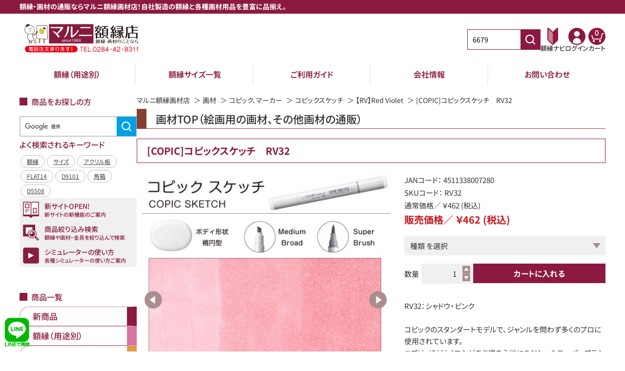

--- FILE ---
content_type: text/html; charset=UTF-8
request_url: https://www.art-maruni.com/products/detail/6679
body_size: 118815
content:
<!doctype html>
<html lang="ja">
<head prefix="og: https://ogp.me/ns# fb: https://ogp.me/ns/fb# product: https://ogp.me/ns/product#">
    <meta charset="utf-8">
    <meta name="viewport" content="width=device-width, initial-scale=1, shrink-to-fit=no">
    <meta name="eccube-csrf-token" content="87f7d511e78.igHkY4J9xWG6t3mTlKfkxWEe5FjHw7NZZvQtbo6WIsY.73elMrEFt1DPjgr5rP-WlQ5VjiKPkoVtUL91KeG7a7PANoguxByyLf_fSQ">
                        <title>
                                    [COPIC]コピックスケッチ　RV32 |
                        マルニ額縁画材店
            </title>

                            <meta property="og:title" content="[COPIC]コピックスケッチ　RV32" />
    <meta property="og:image" content="https://www.art-maruni.com/html/upload/save_image/0121111442_69703692579db.jpg?v=202601131538" />
    <meta property="product:price:amount" content="462"/>
    <meta property="product:price:currency" content="JPY"/>
    <meta property="product:product_link" content="https://www.art-maruni.com/products/detail/6679"/>
    <meta property="product:retailer_title" content="マルニ額縁画材店"/>
        
<meta property="og:type" content="og:product"/>
<meta property="og:site_name" content="マルニ額縁画材店"/>
    <meta name="description" content="コピックのスタンダートモデル。
イラスト、漫画、デザインなどジャンルを問わず多くのプロに使用されています。">
    <meta property="og:description" content="コピックのスタンダートモデル。
イラスト、漫画、デザインなどジャンルを問わず多くのプロに使用されています。"/>
                <meta property="og:url" content="https://www.art-maruni.com/products/detail/6679"/>
    <link rel="canonical" href="https://www.art-maruni.com/products/detail/6679" />
    
                    <link rel="shortcut icon" href="/html/user_data/assets/img/common/favicon.ico?v=202601131538">
    <link rel="apple-touch-icon" href="/html/user_data/assets/img/common/apple-touch-icon.png?v=202601131538">
    <!-- google fonts -->
                            <style>
        @font-face {
            src: url(/html/template/default/assets/css/fonts/NotoSansJP-VariableFont_wght.woff?v=202601131538) format("woff");
            font-family: "Noto Sans JP";
            font-weight: 300 900;
            font-display: swap;
        }
    </style>

    <link rel="stylesheet" href="https://use.fontawesome.com/releases/v5.3.1/css/all.css" integrity="sha384-mzrmE5qonljUremFsqc01SB46JvROS7bZs3IO2EmfFsd15uHvIt+Y8vEf7N7fWAU" crossorigin="anonymous">
    <link rel="stylesheet" href="https://cdnjs.cloudflare.com/ajax/libs/lightbox2/2.11.4/css/lightbox.css">
    <link rel="stylesheet" href="/html/template/default/assets/css/style.css?v=202601131538">
    <script src="/html/bundle/front.bundle.js?v=202601131538"></script>
    <script src="/html/template/default/assets/js/accordion.js?v=202601131538"></script>
    <script src="/html/template/default/assets/js/quantity.js?v=202601131538"></script>
    <script src="https://cdnjs.cloudflare.com/ajax/libs/lightbox2/2.11.4/js/lightbox.min.js"></script>
    <script src="https://cdnjs.cloudflare.com/ajax/libs/what-input/5.2.12/what-input.js" integrity="sha512-RgLFL8g2bsqb5KNaLbsJ2D+4/gVUieeMkuq0DRFQFUTe3o4kYREQoA40xNukkVon4lCVhQqK493eXIlZ7mfvPQ==" crossorigin="anonymous" referrerpolicy="no-referrer"></script>
    <script src="https://cdnjs.cloudflare.com/ajax/libs/what-input/5.2.12/what-input.min.js" integrity="sha512-jdMp80Gf2e7K/JH3+mucRwyeRaqRPD+ykSpkmbBqxWMMCfEZEL9PF0zzF3JEgV4IVNj6eTjV8X41e7Gz5nNwyA==" crossorigin="anonymous" referrerpolicy="no-referrer"></script>
        <style>

        .slick-dots {
            position: absolute;
            bottom: -45px;
            display: block;
            width: 100%;
            padding: 0;
            list-style: none;
            text-align: center;
        }

        .slick-dots li {
            position: relative;
            display: inline-block;
            width: 20px;
            height: 20px;
            margin: 0 5px;
            padding: 0;

            cursor: pointer;
        }

        .slick-dots li button {
            font-size: 0;
            line-height: 0;
            display: block;
            width: 20px;
            height: 20px;
            padding: 5px;
            cursor: pointer;
            color: transparent;
            border: 0;
            outline: none;
            background: transparent;
        }

        .slick-dots li button:hover,
        .slick-dots li button:focus {
            outline: none;
        }

        .slick-dots li button:hover:before,
        .slick-dots li button:focus:before {
            opacity: 1;
        }

        .slick-dots li button:before {
            content: " ";
            line-height: 20px;
            position: absolute;
            top: 0;
            left: 0;
            width: 12px;
            height: 12px;
            text-align: center;
            opacity: .25;
            background-color: black;
            border-radius: 50%;

        }

        .slick-dots li.slick-active button:before {
            opacity: .75;
            background-color: black;
        }

        .slick-dots li button.thumbnail img {
            width: 0;
            height: 0;
        }

        .gaku-package-image {
            width: 45px;
            height: 45px;
        }

    </style>
    <script>
        $(function() {
            $.ajaxSetup({
                'headers': {
                    'ECCUBE-CSRF-TOKEN': $('meta[name="eccube-csrf-token"]').attr('content')
                }
            });
        });
    </script>
                    <!-- ▼ヘッダー（OGP・構造化） -->
            <meta property="og:locale" content="ja_JP">
<meta name="twitter:card" content="summary_large_image">
<meta name="twitter:site" content="@marunigakubuchi">

<script type="application/ld+json">
{
    "@context": "https://schema.org/",
    "@type": "Organization",
    "name": "マルニ額縁画材店",
    "url" : "https://www.art-maruni.com/",
    "logo" : "https://www.art-maruni.com/html/template/default/assets/img/common/logo_pc.svg?v=202601131538",
    "contactPoint": {
        "@type": "ContactPoint",
        "telephone": "+81-284-42-8311",
        "contactType": "customer service",
        "areaServed": "JP"
    },
    "sameAs": [
        "https://x.com/marunigakubuchi",
        "https://www.facebook.com/marunigakubuchi",
        "https://www.instagram.com/maruni_gaku/",
        "https://www.youtube.com/channel/UCyCXv11ITI2-Pa2NQAeQNJg"
    ],
    "address": {
        "@type": "PostalAddress",
        "streetAddress": "足利市久松町141",
        "addressLocality": "栃木県",
        "addressRegion": "足利市",
        "postalCode": "326-0034",
        "addressCountry": "JP"
    }
}
</script>
        <!-- ▲ヘッダー（OGP・構造化） -->
    <!-- ▼gtm -->
            
<!-- Google Tag Manager -->
<script>(function(w,d,s,l,i){w[l]=w[l]||[];w[l].push({'gtm.start':
new Date().getTime(),event:'gtm.js'});var f=d.getElementsByTagName(s)[0],
j=d.createElement(s),dl=l!='dataLayer'?'&l='+l:'';j.async=true;j.src=
'https://www.googletagmanager.com/gtm.js?id='+i+dl;f.parentNode.insertBefore(j,f);
})(window,document,'script','dataLayer','GTM-N4FKJ9JL');</script>
<!-- End Google Tag Manager -->


<script>

var gtmProductsData = {
                3081225: {
            name: "[COPIC]コピックスケッチ　RV32",
            id: "",
            brand: "コピック",
            category  : "画材TOP",
            category_2: "コピック、マーカー",
            category_3: "コピックスケッチ",
            category_4: "【COPIC SKETCH】RV:Red Violet",
            category_5: "",
            variant: null,
            list_name: null,
            list_id: null,
        },
    };

var gtmGakuPackageProductsData = {
        19643: {
        name: "【額縁外装用品】　額縁用(黄袋)",
        id: "KIBUKURO-SZ/000OD-VA/0HAKO",
        brand: "コピック",
        category  : "額縁（用途別）",
        category_2: "額縁パーツ・用品",
        category_3: "額縁用箱・黄袋",
        category_4: "",
        category_5: "",
        variant: null,
        list_name: null,
        list_id: null,
},
            19642: {
        name: "【額縁外装用品】　額縁箱(さし箱)(文化鋲仕立て)",
        id: "SASHI-SZ/000OD-VA/0HAKO",
        brand: "コピック",
        category  : "額縁（用途別）",
        category_2: "額縁パーツ・用品",
        category_3: "額縁用箱・黄袋",
        category_4: "",
        category_5: "",
        variant: null,
        list_name: null,
        list_id: null,
},
    };

dataLayer.push({ ecommerce: null });
dataLayer.push({
    event: "view_item",
    ecommerce: {
        items: [
                                    {
                item_name: gtmProductsData[3081225].name,
                item_id: gtmProductsData[3081225].id,
                item_brand: gtmProductsData[3081225].brand,
                item_category: gtmProductsData[3081225].category,
                item_category2: gtmProductsData[3081225].category_2,
                item_category3: gtmProductsData[3081225].category_3,
                item_category4: gtmProductsData[3081225].category_4,
                item_category5: gtmProductsData[3081225].category_5,
                index: 1,
                quantity: 1
            },
                                ]
    }
});





function onProductClick(productObj) {
    dataLayer.push({ ecommerce: null });
    dataLayer.push({
        event: "select_item",
        ecommerce: {
            items: [{
                item_name: productObj.name,
                item_id: productObj.id,
                item_brand: productObj.brand,
                item_category: productObj.category,
                item_category2: productObj.category_2,
                item_category3: productObj.category_3,
                item_category4: productObj.category_4,
                item_category5: productObj.category_5,
                item_variant: productObj.variant,
                item_list_name: productObj.list_name,
                item_list_id: productObj.list_id,
            }]
        }
    });
}

function onAddCartClick(productObjArr) {
    let items = [];
    $(productObjArr).each(function(index, productObj) {
        if (productObj) {
            items.push({
                item_name: productObj.name,
                item_id: productObj.id,
                item_brand: productObj.brand,
                item_category: productObj.category,
                item_category2: productObj.category_2,
                item_category3: productObj.category_3,
                item_category4: productObj.category_4,
                item_category5: productObj.category_5,
                item_variant: productObj.variant,
                item_list_name: productObj.list_name,
                item_list_id: productObj.list_id,
                quantity: productObj.quantity,
            });
        }
    });

    let add_to_cart = {
        event: "add_to_cart",
        ecommerce: {
            items: items
        }
    };
    dataLayer.push({ ecommerce: null });
    dataLayer.push(add_to_cart);
}

function onRemoveCartClick(productObjArr) {
    let items = [];
    $(productObjArr).each(function(index, productObj) {
        if (productObj) {
            items.push({
                item_name: productObj.name,
                item_id: productObj.id,
                item_brand: productObj.brand,
                item_category: productObj.category,
                item_category2: productObj.category_2,
                item_category3: productObj.category_3,
                item_category4: productObj.category_4,
                item_category5: productObj.category_5,
                item_variant: productObj.variant,
                item_list_name: productObj.list_name,
                item_list_id: productObj.list_id,
                index: productObj.index,
                quantity: productObj.quantity,
            });
        }
    });
    let remove_from_cart = {
        event: "remove_from_cart",
        ecommerce: {
            items: items
        }
    };
    dataLayer.push({ ecommerce: null });
    dataLayer.push(remove_from_cart);
}
</script>


        <!-- ▲gtm -->

                <link rel="stylesheet" href="/html/user_data/assets/css/customize.css?v=202601131538">
</head>
<body id="page_product_detail" class="product_page">
        <!-- ▼gtm(body)  -->
            
<!-- Google Tag Manager (noscript) -->
<noscript><iframe src="https://www.googletagmanager.com/ns.html?id=GTM-N4FKJ9JL"
height="0" width="0" style="display:none;visibility:hidden"></iframe></noscript>
<!-- End Google Tag Manager (noscript) -->
        <!-- ▲gtm(body)  -->



                <header class="ec-layoutRole__header">
                <!-- ▼ヘッダー（ロゴ・番号検索・マイページ・カート）ナビPC -->
            <script>
  $(window).scroll(function () {
    if($(window).scrollTop() > 20) {
      $('.ec-layoutRole__header').addClass('scroll_header');
    } else {
      $('.ec-layoutRole__header').removeClass('scroll_header');
    }
});
</script>


<script>
    $(function() {
                
        let productId = '6679';
        let categoryId = '';
        let route = 'product_detail';

                let $idInput = $('.js-id-search-text');
        if (productId !== '') {
                        if(route === 'product_list' || route === 'product_detail'){
                $idInput.val(productId);
            }
        } else if (categoryId !== '') {
                        $idInput.val('c' + categoryId);
        }
                let $searchButton = $('.js-product-id-search-button');

                $searchButton.on('click', function(e) {
            e.preventDefault();
            if (!goToProductOrCategoryPage($(this).siblings('.js-id-search-text').val())) {
                                e.stopPropagation();
            }
        });

                $idInput.on('focus', function(e) {
                        $(this).select();
        });

                function goToProductOrCategoryPage (id) {
            id = id.trim();
            let isSuccess = false;
            let redirectUrl;
                        let categoryPattern = /^c|C|ｃ|Ｃ[0-9]+$/;
            if (id.match(categoryPattern)) {
                                redirectUrl = 'https://www.art-maruni.com/products/list?category_id=9999999999999';
                const replacePattern = /c|C|ｃ|Ｃ/;
                id = id.replace(replacePattern, '');
            } else {
                                redirectUrl = 'https://www.art-maruni.com/products/detail/9999999999999';
            }

            if (id && !isNaN(id)) {
                if (redirectUrl) {
                    redirectUrl = redirectUrl.replace('9999999999999', id);
                    location.href = redirectUrl;
                    isSuccess = true;
                }
            }

            if (!isSuccess) {
                alert('数値を入力してください');
            }
            return isSuccess;
        }
    });
</script>
<div class="header_title">
  <p>額縁・画材の通販ならマルニ額縁画材店！自社製造の額縁と各種画材用品を豊富に品揃え。</p>
</div>

<div class="ec-headerRole">
  <div class="ec-headerNaviRole">
    <div class="ec-headerNaviRole__left">
      <!-- ▼ロゴ -->
      <div class="ec-headerRole__title">
        <div class="ec-headerTitle">
          <div class="ec-headerTitle__title">
                        <div>              <a href="https://www.art-maruni.com/">
                <img class="logo_pc_img" src="/html/user_data/assets/img/common/NewMaruniLogo-03.svg?v=202601131538" alt="マルニ額縁画材店">
                <img class="logo_sp_img" src="/html/user_data/assets/img/common/NewMaruniLogo-04.svg?v=202601131538" alt="マルニ額縁画材店">
              </a>
            </div>          </div>
        </div>
      </div>
      <!-- ▲ロゴ -->
    </div>

    <div class="ec-headerNaviRole__right">
      <div class="_forPC">
        <!-- ▼商品番号検索 -->
        <div class="searchBox">
          <form method="get" class="searchform" action="/products/list">
            <div class="searchBox__keyword -headerSearch">
              <div class="searchBox-input">
                <input type="search" name="name" maxlength="9" class="searchBox-name js-id-search-text" placeholder="商品番号">
                <button class="searchBox__keywordBtn btnClr_1 js-product-id-search-button" type="submit" aria-label="商品番号検索">
                  <div class="searchBox-icon">
                    <img src="/html/template/default/assets/icon/search.svg?v=202601131538" alt="商品番号検索">
                  </div>
                </button>
              </div>
            </div>
          </form>
        </div>
        <!-- ▲商品番号検索 -->
      </div>


      <div class="ec-headerRole__navSP">
        <div class="ec-headerNavSP">
          <img src="/html/template/default/assets/img/common/icon-bars.svg?v=202601131538" alt="メニューを開く">
        </div>
        <div class="ec-drawerRoleClose is_active">
          <img src="/html/template/default/assets/img/common/icon-batsu.svg?v=202601131538" alt="メニューを閉じる">
        </div>
      </div>

      <div class="ec-headerNaviRole__nav">

        <div class="ec-headerNav">
          <!-- ▼額縁ナビ -->
          <a class="ec-headerNav__item" href="https://www.art-maruni.com/contents/simulator-kisei2">
            <div class="ec-headerNav__itemIcon">
              <img class="ec-headerNav__itemIcon" src="/html/template/default/assets/img/common/icon-navi.svg?v=202601131538" alt="額縁ナビのナビゲーションアイコン">
            </div>
            <span class="ec-headerNav__itemLink">額縁ナビ</span>
          </a>
          <!-- ▲額縁ナビ -->

          <!-- ▼マイページ（新規会員登録） -->
          <a class="ec-headerNav__item" href="https://www.art-maruni.com/mypage/">
            <div class="ec-headerNav__itemIcon">
              <img class="ec-headerNav__itemIcon" src="/html/template/default/assets/img/common/icon-user.svg?v=202601131538" alt="マイページのナビゲーションアイコン">
            </div>
                          <span class="ec-headerNav__itemLink">ログイン</span>
                      </a>
          <!-- ▲マイページ（新規会員登録） -->

          <!-- ログアウト -->
                              <!-- ▲ログアウト -->

          <!-- ▼カート -->
                                        <div class="ec-headerRole__cart">
            <div class="ec-cartNaviWrap">
              <a class="ec-cartNavi" href="https://www.art-maruni.com/cart">
                <div class="ec-cartNavi__icon">
                  <img src="/html/template/default/assets/img/common/icon-cart.svg?v=202601131538" alt="カートのナビゲーションアイコン">
                  <span class="ec-cartNavi__badge">0</span>
                </div>
                <span class="ec-headerNav__itemLink">カート</span>

                <!-- <div class="ec-cartNavi__label">
              <div class="ec-cartNavi__price">￥0</div>
            </div> -->
              </a>
                          </div>

          </div>
          <!-- ▲カート -->

          <!-- ▼検索 -->
          <div class="ec-searchBtn _forSP">
            <div class="ec-headerNav__item">
              <div class="ec-headerNav__itemIcon">
                <img class="ec-headerNav__itemIcon" src="/html/template/default/assets/img/common/icon-search.svg?v=202601131538"
                  alt="検索のナビゲーションアイコン">
              </div>
              <span class="ec-headerNav__itemLink">検索</span>
            </div>
          </div>
          <!-- ▲マイページ（新規会員登録） -->


          <!-- <div class="ec-headerNav__item">
          <a href="/mypage/favorite">
            <i class="ec-headerNav__itemIcon fas fa-heart fa-fw"></i>
            <span class="ec-headerNav__itemLink">お気に入り</span>
          </a>
        </div> -->
          <!-- <div class="ec-headerNav__item">
          <a href="/mypage/login">
            <i class="ec-headerNav__itemIcon fas fa-lock fa-fw"></i>
            <span class="ec-headerNav__itemLink">ログイン</span>
          </a>
        </div> -->
        </div>

      </div>

    </div>
  </div>

</div>
        <!-- ▲ヘッダー（ロゴ・番号検索・マイページ・カート）ナビPC -->
    <!-- ▼ラインアイコン -->
            <!--LINE@アイコン-->
<a class="lineaticon" href="https://lin.ee/mLJwnNO" target="_blank" style="position:fixed;bottom:10px;left:10px;z-index:99999;"><img src="/html/upload/save_image/art-m/imgs/logo/new/linesvg.svg?q=1" style="width:50px;height:auto;" alt="マルニ額縁画材店にLINEで質問する"></a>
<style>
.lineaticon:hover img{
opacity:.8;
}
</style>
        <!-- ▲ラインアイコン -->

        </header>
    
<div class="ec-layoutRole">
                <div class="ec-layoutRole__contentTop">
                <!-- ▼電話発信用ブロック -->
            <div class="ec-sp_number">
    <img src="/html/user_data/assets/topbannar/soryo4.svg" alt="送料無料" class="left-img">
    <a href="tel:0284428311"><img src="/html/user_data/assets/topbannar/tel-banner.svg" alt="電話番号" class="right-img"></a>
        </div>

<style>
    .right-img{
        width: 90%;
    }
    .left-img{
        width: 45%;
    }
    
@media only screen and (max-width: 767px) {
    .ec-sp_number{
        text-align: center;
        display: flex;
        justify-content: space-between;
                margin-top: 5px;
        width: 100%;
    }
}
</style>
        <!-- ▲電話発信用ブロック -->
    <!-- ▼ヘッダー(額縁の選び方・ご利用ガイド・会社情報) -->
            <div class="headerNaviSecondRole">
  <ul class="headerNaviSecondRole__inner">
    <li class="headerNaviSecondRole__item"><a class="headerNaviSecondRole__link" href="/products/list?category_id=1">額縁（用途別）</a></li>
    <li class="headerNaviSecondRole__item"><a class="headerNaviSecondRole__link" href="/user_data/size">額縁サイズ一覧</a></li>
    <li class="headerNaviSecondRole__item _forPC"><a class="headerNaviSecondRole__link" href="/user_data/guide">ご利用ガイド</a></li>
    <li class="headerNaviSecondRole__item _forPC"><a class="headerNaviSecondRole__link" href="/user_data/tenpo">会社情報</a></li>
    <li class="headerNaviSecondRole__item"><a class="headerNaviSecondRole__link" href="https://www.art-maruni.com/contact">お問い合わせ</a></li>
  </ul>
</div>
        <!-- ▲ヘッダー(額縁の選び方・ご利用ガイド・会社情報) -->
    <!-- ▼商品一覧（カテゴリナビ　スマホ トップ） -->
            <div class="categoryNaviRole _forSP">
  <ul class="categoryNavi category_product_list">
                <li class="categoryNavi__item">
        <a class="categoryNavi__link category_10028 " href="https://www.art-maruni.com/products/list?category_id=10028">
                    <p class="categoryNavi__linkText">新商品</p>
        </a>
      </li>
                <li class="categoryNavi__item">
        <a class="categoryNavi__link category_1 " href="https://www.art-maruni.com/products/list?category_id=1">
                    <p class="categoryNavi__linkText">額縁（用途別）</p>
        </a>
      </li>
                <li class="categoryNavi__item">
        <a class="categoryNavi__link category_2 " href="https://www.art-maruni.com/products/list?category_id=2">
                    <p class="categoryNavi__linkText">額縁マット</p>
        </a>
      </li>
                <li class="categoryNavi__item">
        <a class="categoryNavi__link category_10000 " href="https://www.art-maruni.com/products/list?category_id=10000">
                    <p class="categoryNavi__linkText">印刷・スキャン</p>
        </a>
      </li>
                <li class="categoryNavi__item">
        <a class="categoryNavi__link category_5 " href="https://www.art-maruni.com/products/list?category_id=5">
                    <p class="categoryNavi__linkText">さし箱・各種箱</p>
        </a>
      </li>
                <li class="categoryNavi__item">
        <a class="categoryNavi__link category_3 " href="https://www.art-maruni.com/products/list?category_id=3">
                    <p class="categoryNavi__linkText">画材</p>
        </a>
      </li>
                <li class="categoryNavi__item">
        <a class="categoryNavi__link category_4 " href="https://www.art-maruni.com/products/list?category_id=4">
                    <p class="categoryNavi__linkText">金具・パーツ</p>
        </a>
      </li>
                <li class="categoryNavi__item">
        <a class="categoryNavi__link category_5538 " href="https://www.art-maruni.com/products/list?category_id=5538">
                    <p class="categoryNavi__linkText">ミラー額縁</p>
        </a>
      </li>
                <li class="categoryNavi__item">
        <a class="categoryNavi__link category_5539 " href="https://www.art-maruni.com/products/list?category_id=5539">
                    <p class="categoryNavi__linkText">アートワーク</p>
        </a>
      </li>
                <li class="categoryNavi__item">
        <a class="categoryNavi__link category_10036 " href="https://www.art-maruni.com/products/list?category_id=10036">
                    <p class="categoryNavi__linkText">MRN+</p>
        </a>
      </li>
      </ul>
</div>
        <!-- ▲商品一覧（カテゴリナビ　スマホ トップ） -->

        </div>
    
    <div class="ec-layoutRole__contents">
                            <aside class="ec-layoutRole__left">
                    <!-- ▼商品をお探しの方(TOPページ以外) -->
            <script>
  $(function() {
     var name = getParam('name');
     if(name != null && name.length > 0){
       $('#searchBox-name-side').val(name);
     }
  });
  function getParam(name, url) {
    if (!url) url = window.location.href;
    name = name.replace(/[\[\]]/g, "\\$&");
    var regex = new RegExp("[?&]" + name + "(=([^&#]*)|&|#|$)"),
            results = regex.exec(url);
    if (!results) return null;
    if (!results[2]) return '';
    return decodeURIComponent(results[2].replace(/\+/g, " "));
  }
</script>

<dl class="ec-layoutRole--content">
  <dt class="categoryNaviRole__head">商品をお探しの方</dt>
  <dd class="categoryNaviRole__content">
    <div class="searchBox-wrap">
        <!--Google検索ここから-->
        <div class="searchBox">
            <!--Google検索-->
            <script async src="https://cse.google.com/cse.js?cx=3b4eb7278bb01a50d"></script>
            <div class="leftgnavi" style="margin-bottom:0;margin-top:10px;">
                <div class="gcse-search"></div>
            </div>
            <style>
              .leftgnavi .gsc-adBlock{display:none!important;}.leftgnavi .gsc-input-box{width:213px;border:solid 1px #ccc}.leftgnavi table.gsc-search-box{width:245px;}.gsc-search-button-v2 svg{display:none}.gsc-search-button.gsc-search-button-v2{width:221px;height:35px!important;background-image:url(/html/upload/save_image/art-m/imgs/logo/gsbtn.png);position:absolute;left:0;bottom:25px;right:0;margin:auto}.leftgnavi{position:relative;width:245px;background-color:#efefef;height:115px;margin-bottom:10px;}.gsc-control-cse{background-color:#efefef;height:30px;border:0}article#main .leftgnavi table{background:transparent;border:0}
            </style>
        </div>
        <!--Google検索ここまで-->
        <!--よく検索されるキーワード-->
        <div class="block_body" style="padding-top:0;margin-top:0;">
           <h2 style="margin-top:0;"><i></i><span>よく検索されるキーワード</span></h2>
           <ul id="searched_word">
             <li><a href="/products/list?category_id=1">額縁</a></li>
             <li><a href="/contents/size">サイズ</a></li>
             <li><a href="/products/detail/26465">アクリル板</a></li>
             <li><a href="/products/list?&name=FLAT14">FLAT14</a></li>
             <li><a href="/products/list?&name=D9101">D9101</a></li>
             <li><a href="/products/list?&name=角箱">角箱</a></li>
             <li><a href="/products/list?&name=D5508">D5508</a></li>
          </ul>
        </div>
        <style>
            .block_body span{
                background-color: transparent;
                color: #8C1941;
                font-size: 16px;
                padding: 0;
                margin-bottom: 5px;
            }
            #searched_word {
            overflow: auto;
            margin-bottom: 0;
            list-style: none;
            display: flex;
            flex-wrap: wrap;
            padding-left: 0rem!important;
            }
            #searched_word li a {
                border: solid 1px #bbb;
                display: inline-block;
                font-size: 9pt;
                color: #444;
                text-decoration: underline;
                background-color: #fff;
                border-radius: 17px;
                line-height: 1.2;
                box-sizing: border-box;
                padding: 5px 9pt;
            }
            #searched_word li{
                margin: 2px;
            }
        </style>
        <!--よく検索されるキーワードここまで-->
        <!--黄色の検索-->
                <!--黄色の検索ここまで-->
        <!--バナースペースここから-->
        <div class="categoryNaviRole">
            <ul class="categoryNavi">
                <!--新サイトOPEN-->
                <li class="categoryNavi__item">
                    <a class="categoryNavi__link guide-bg" href="/contents/newsite">
                        <span class="categoryNavi__linkImg"><img src="/html/template/default/assets/img/common/info_01.png" alt="新サイトの新機能"></span>
                        <p class="categoryNavi__linkText2">新サイトOPEN!<span class="categoryNavi__linkText2--sub">新サイトの新機能のご案内</span></p>
                    </a>
                </li>
                <!--新サイトOPENここまで-->
                <!--商品絞り込み検索-->
                <li class="categoryNavi__item">
                    <a class="categoryNavi__link guide-bg" href="/contents/search_item">
                        <span class="categoryNavi__linkImg"><img src="/html/user_data/assets/topbannar/search_icon.png" alt="商品絞り込み検索"></span>
                        <p class="categoryNavi__linkText2">商品絞り込み検索<span class="categoryNavi__linkText2--sub">額縁や画材・金具を絞り込んで検索</span></p>
                    </a>
                </li>
                <!--商品絞り込み検索ここまで-->
                <!--シミュレーター使い方ページ-->
                <li class="categoryNavi__item">
                    <a class="categoryNavi__link guide-bg" href="/contents/howto-simulator">
                        <span class="categoryNavi__linkImg"><img src="/html/template/default/assets/img/common/info_03.png" alt="シミュレーター使い方"></span>
                        <p class="categoryNavi__linkText2">シミュレーターの使い方<span class="categoryNavi__linkText2--sub">各種シミュレーターの使い方ご案内
                        </span></p>
                    </a>
                </li>
                <!--シミュレーター使い方ページ-->
            </ul>
        </div>
        <!--バナースペースここまで-->

          </div>
  </dd>
</dl>
        <!-- ▲商品をお探しの方(TOPページ以外) -->
    <!-- ▼商品一覧（カテゴリナビPC） -->
            <dl class="ec-layoutRole--content">
  <dt class="categoryNaviRole__head">商品一覧</dt>
  <dd class="categoryNaviRole__content">
    <div class="categoryNaviRole">
      <ul class="categoryNavi category_product_list">
                            <li class="categoryNavi__item">
            <a class="categoryNavi__link category_10028 " href="https://www.art-maruni.com/products/list?category_id=10028">
                            <p class="categoryNavi__linkText">新商品</p>
            </a>
          </li>
                            <li class="categoryNavi__item">
            <a class="categoryNavi__link category_1 " href="https://www.art-maruni.com/products/list?category_id=1">
                            <p class="categoryNavi__linkText">額縁（用途別）</p>
            </a>
          </li>
                            <li class="categoryNavi__item">
            <a class="categoryNavi__link category_2 " href="https://www.art-maruni.com/products/list?category_id=2">
                            <p class="categoryNavi__linkText">額縁マット</p>
            </a>
          </li>
                            <li class="categoryNavi__item">
            <a class="categoryNavi__link category_10000 " href="https://www.art-maruni.com/products/list?category_id=10000">
                            <p class="categoryNavi__linkText">印刷・スキャン</p>
            </a>
          </li>
                            <li class="categoryNavi__item">
            <a class="categoryNavi__link category_5 " href="https://www.art-maruni.com/products/list?category_id=5">
                            <p class="categoryNavi__linkText">さし箱・各種箱</p>
            </a>
          </li>
                            <li class="categoryNavi__item">
            <a class="categoryNavi__link category_3 " href="https://www.art-maruni.com/products/list?category_id=3">
                            <p class="categoryNavi__linkText">画材</p>
            </a>
          </li>
                            <li class="categoryNavi__item">
            <a class="categoryNavi__link category_4 " href="https://www.art-maruni.com/products/list?category_id=4">
                            <p class="categoryNavi__linkText">金具・パーツ</p>
            </a>
          </li>
                            <li class="categoryNavi__item">
            <a class="categoryNavi__link category_5538 " href="https://www.art-maruni.com/products/list?category_id=5538">
                            <p class="categoryNavi__linkText">ミラー額縁</p>
            </a>
          </li>
                            <li class="categoryNavi__item">
            <a class="categoryNavi__link category_5539 " href="https://www.art-maruni.com/products/list?category_id=5539">
                            <p class="categoryNavi__linkText">アートワーク</p>
            </a>
          </li>
                            <li class="categoryNavi__item">
            <a class="categoryNavi__link category_10036 " href="https://www.art-maruni.com/products/list?category_id=10036">
                            <p class="categoryNavi__linkText">MRN+</p>
            </a>
          </li>
              </ul>
    </div>
  </dd>
</dl>
        <!-- ▲商品一覧（カテゴリナビPC） -->
    <!-- ▼額縁シミュレーター（サイドナビPC） -->
            <style>
.categoryNavi__item .simulator-bg img {
  height: auto;
}
</style>
<dl class="ec-layoutRole--content">
  <dt class="categoryNaviRole__head">シミュレーター</dt>
  <dd class="categoryNaviRole__content">
    <div class="categoryNaviRole">
      <ul class="categoryNavi simulator_navi">
        <li class="categoryNavi__item simulator_item">
          <a class="categoryNavi__link simulator-bg" href="/simulator2/frame/core/framesimulator.php?boot_sec=1">
            <img src="/html/template/default/assets/img/common/simulator_dessin.jpg?v=202601131538" alt="デッサン額縁">
          </a>
        </li>
        <li class="categoryNavi__item simulator_item">
          <a class="categoryNavi__link simulator-bg" href="/simulator2/frame/core/framesimulator.php?boot_sec=2">
            <img src="/html/template/default/assets/img/common/simulator_oil.jpg?v=202601131538" alt="油彩額縁">
          </a>
        </li>
        <!--<li class="categoryNavi__item simulator_item">
          <a class="categoryNavi__link simulator-bg" href="https://www.art-maruni.com/products/list?category_id=5539">
            <img src="/html/template/default/assets/img/common/simulator_art.jpg?v=202601131538" alt="アート">
          </a>
        </li>-->
        <li class="categoryNavi__item simulator_item">
          <a class="categoryNavi__link simulator-bg" href="/simulator2/frame/core/framesimulator.php?boot_sec=4&product_id=19194">
            <img src="/html/template/default/assets/img/common/simulator_mirror.jpg?v=202601131538" alt="ミラー">
          </a>
        </li>
      </ul>
    </div>
  </dd>
</dl>
        <!-- ▲額縁シミュレーター（サイドナビPC） -->
    <!-- ▼その他ご案内（サイドナビPC） -->
            <dl class="ec-layoutRole--content">
  <dt class="categoryNaviRole__head">その他ご案内</dt>
  <dd class="categoryNaviRole__content">
    <div class="categoryNaviRole">
      <ul class="categoryNavi">
        <li class="categoryNavi__item">
          <a class="categoryNavi__link guide-bg" href="https://www.art-maruni.com/contents/size">
            <span class="categoryNavi__linkImg"><img src="/html/template/default/assets/img/common/guide_01.png?v=202601131538"
                alt=""></span>
            <p class="categoryNavi__linkText2">額縁の選び方<span
                class="categoryNavi__linkText2--sub">種類やサイズから選ぶ</span></p>
          </a>
        </li>
        <li class="categoryNavi__item">
          <a class="categoryNavi__link guide-bg" href="https://www.art-maruni.com/contents/nouki">
            <span class="categoryNavi__linkImg"><img src="/html/template/default/assets/img/common/guide_02.png?v=202601131538"
                alt=""></span>
            <p class="categoryNavi__linkText2">オーダー額縁について<span
                class="categoryNavi__linkText2--sub">サイズの出し方やご注文方法</span></p>
          </a>
        </li>
        <li class="categoryNavi__item">
          <a class="categoryNavi__link guide-bg" href="https://www.art-maruni.com/contents/matto-setsumei2">
            <span class="categoryNavi__linkImg"><img src="/html/template/default/assets/img/common/guide_03.png?v=202601131538"
                alt=""></span>
            <p class="categoryNavi__linkText2">マットについて<span
                class="categoryNavi__linkText2--sub">種類やサイズから選ぶ</span></p>
          </a>
        </li>
        <li class="categoryNavi__item">
          <a class="categoryNavi__link guide-bg" href="https://www.art-maruni.com/contents/howto-kanagu">
            <span class="categoryNavi__linkImg"><img src="/html/template/default/assets/img/common/guide_04.png?v=202601131538"
                alt=""></span>
            <p class="categoryNavi__linkText2">金具の選び方<span class="categoryNavi__linkText2--sub">飾り方について</span>
            </p>
          </a>
        </li>
        <li class="categoryNavi__item">
          <a class="categoryNavi__link guide-bg" href="https://www.art-maruni.com/contents/wrapping">
            <span class="categoryNavi__linkImg"><img src="/html/template/default/assets/img/common/guide_05.png?v=202601131538"
                alt=""></span>
            <p class="categoryNavi__linkText2">ラッピングサービス<span
                class="categoryNavi__linkText2--sub">無料で承ります</span></p>
          </a>
        </li>
        <li class="categoryNavi__item">
          <a class="categoryNavi__link guide-bg" href="https://www.art-maruni.com/contents/gakusou">
            <span class="categoryNavi__linkImg"><img src="/html/template/default/assets/img/common/guide_06.png?v=202601131538"
                alt=""></span>
            <p class="categoryNavi__linkText2">額装のご依頼<span
                class="categoryNavi__linkText2--sub">数物から1品物までお任せ</span></p>
          </a>
        </li>
        <li class="categoryNavi__item">
          <a class="categoryNavi__link guide-bg" href="https://www.art-maruni.com/contents/guide-shitsumon">
            <span class="categoryNavi__linkImg"><img src="/html/template/default/assets/img/common/guide_07.png?v=202601131538"
                alt=""></span>
            <p class="categoryNavi__linkText2">Q&amp;A<span
                class="categoryNavi__linkText2--sub">よくあるご質問</span></p>
          </a>
        </li>
      </ul>
    </div>
  </dd>
</dl>
        <!-- ▲その他ご案内（サイドナビPC） -->
    <!-- ▼マルニ情報発信（サイドナビPC） -->
            <dl class="ec-layoutRole--content">
  <dt class="categoryNaviRole__head">マルニ情報発信</dt>
  <dd class="categoryNaviRole__content">
    <div class="categoryNaviRole">
      <ul class="categoryNavi">
        <li class="categoryNavi__item">
          <a class="categoryNavi__link info-bg" href="https://www.art-maruni.com/contents/catalogpdf">
            <span class="categoryNavi__linkImg"><img src="/html/template/default/assets/img/common/info_01.png?v=202601131538"
                alt=""></span>
            <p class="categoryNavi__linkText2">マルニWEBカタログ</p>
          </a>
        </li>
        <li class="categoryNavi__item">
          <a class="categoryNavi__link info-bg" href="https://www.art-maruni.com/contents/gakuso">
            <span class="categoryNavi__linkImg"><img src="/html/template/default/assets/img/common/info_02.png?v=202601131538"
                alt=""></span>
            <p class="categoryNavi__linkText2">額装の見本<span
                class="categoryNavi__linkText2--sub">種類やサイズから選ぶ</span></p>
          </a>
        </li>
        <li class="categoryNavi__item">
          <a class="categoryNavi__link info-bg" href="https://www.art-maruni.com/contents/movpage">
            <span class="categoryNavi__linkImg"><img src="/html/template/default/assets/img/common/info_03.png?v=202601131538"
                alt=""></span>
            <p class="categoryNavi__linkText2">額縁を動画で学ぶ</p>
          </a>
        </li>
        <li class="categoryNavi__item">
          <a class="categoryNavi__link info-bg" href="https://www.art-maruni.com/contents/annai">
            <span class="categoryNavi__linkImg"><img src="/html/template/default/assets/img/common/info_04.png?v=202601131538"
                alt=""></span>
            <p class="categoryNavi__linkText2">マルニレビュー&amp;SNS<span
                class="categoryNavi__linkText2--sub">マルニ情報満載！</span></p>
          </a>
        </li>
        <li class="categoryNavi__item">
          <a class="categoryNavi__link info-bg" href="https://www.art-maruni.com/contents/reviewpointx2">
            <span class="categoryNavi__linkImg"><img src="/html/template/default/assets/img/common/info_05.png?v=202601131538"
                alt=""></span>
            <p class="categoryNavi__linkText2"><span
                class="categoryNavi__linkText2--sub">レビューを書いて</span>ポイント2倍をもらおう</p>
          </a>
        </li>
        <li class="categoryNavi__item">
          <a class="categoryNavi__link info-bg" href="https://www.art-maruni.com/contents/staff">
            <span class="categoryNavi__linkImg"><img src="/html/template/default/assets/img/common/info_06.png?v=202601131538"
                alt=""></span>
            <p class="categoryNavi__linkText2">採用情報</p>
          </a>
        </li>
      </ul>
    </div>
  </dd>
</dl>
        <!-- ▲マルニ情報発信（サイドナビPC） -->
    <!-- ▼メルマガバナー -->
            <figure style="margin-top: 16px; padding: 4px;">
<a href="/contents/mailmagazine">
<img src="https://www.art-maruni.com/html/user_data/imgs/inbound/magazine/banner-side-mail-backnumber.png" alt="メールマガジンバックナンバー" width="100%" height="auto">
</a>
</figure>
        <!-- ▲メルマガバナー -->

            </aside>
        
                                    
        <main class="ec-layoutRole__mainWithColumn">
                                        <div class="ec-layoutRole__mainTop">
                        <!-- ▼パンくずリスト -->
            

<div class="ec-role">
                    <ul class="ec-breadcrumb">
            <li><a href="https://www.art-maruni.com/">マルニ額縁画材店</a></li>
                            <!-- 商品詳細 -->
                                                                            <li><a href="https://www.art-maruni.com/products/list?category_id=3">画材</a></li>
                                            <li><a href="https://www.art-maruni.com/products/list?category_id=1838">コピック、マーカー</a></li>
                                            <li><a href="https://www.art-maruni.com/products/list?category_id=5180">コピックスケッチ</a></li>
                                        <li><a href="https://www.art-maruni.com/products/list?category_id=5197">【RV】Red Violet</a></li>
                                <li>[COPIC]コピックスケッチ　RV32</li>
                    </ul>

    </div>

        <!-- ▲パンくずリスト -->

                </div>
            
                                        <div class="ec-role">
                                    <div class="product-category category_3">
                                                <div class="product-category__text">画材TOP（絵画用の画材、その他画材の通販）</div>
            </div>
        </div>
                <div class="tab-content">
        <div class="ec-role">
                        <div class="tab-pane__text">
                <h1>[COPIC]コピックスケッチ　RV32</h1>
            </div>
        </div>
    </div>
    <div class="tab-content">
        <div class="ec-productRole">
            <div class="productDetail-container">
                <div class="ec-grid2">
                    <div class="ec-grid2__cell3-1">
                        <div class="ec-sliderItemRole">
                            <div class="main_visual_area">
                                <div class="item_visual" data-slick="01">
                                                                            <div class="slide-item">
                                            <a href="https://www.art-maruni.com/html/upload/save_image/0121111442_69703692579db.jpg?v=202601131538" data-lightbox="img_data">
                                                <img src="https://www.art-maruni.com/html/upload/save_image/0121111442_69703692579db.jpg?v=202601131538" alt="[COPIC]コピックスケッチ　RV32　メイン画像" width="550" height="550"fetchpriority="high">
                                            </a>
                                        </div>
                                                                            <div class="slide-item">
                                            <a href="https://www.art-maruni.com/html/upload/save_image/0121111445_69703695cfa0a.jpg?v=202601131538" data-lightbox="img_data">
                                                <img src="https://www.art-maruni.com/html/upload/save_image/0121111445_69703695cfa0a.jpg?v=202601131538" alt="[COPIC]コピックスケッチ　RV32　サブ画像" width="550" height="550" loading="lazy">
                                            </a>
                                        </div>
                                                                            <div class="slide-item">
                                            <a href="https://www.art-maruni.com/html/upload/save_image/0121111448_6970369832217.jpg?v=202601131538" data-lightbox="img_data">
                                                <img src="https://www.art-maruni.com/html/upload/save_image/0121111448_6970369832217.jpg?v=202601131538" alt="[COPIC]コピックスケッチ　RV32　個別画像" width="550" height="550" loading="lazy">
                                            </a>
                                        </div>
                                                                    </div>
                                                                    <form action="https://www.art-maruni.com/products/add_favorite/6679" method="post">
                                        <div class="ec-productRole__btn favorite_btn">
                                                                                            <button type="submit" id="favorite" class="ec-blockBtn--cancel">
                                                    <svg xmlns="http://www.w3.org/2000/svg" height="35px" viewBox="0 0 512 512"><!--! Font Awesome Free 6.4.0 by @fontawesome - https://fontawesome.com License - https://fontawesome.com/license (Commercial License) Copyright 2023 Fonticons, Inc. --><path d="M47.6 300.4L228.3 469.1c7.5 7 17.4 10.9 27.7 10.9s20.2-3.9 27.7-10.9L464.4 300.4c30.4-28.3 47.6-68 47.6-109.5v-5.8c0-69.9-50.5-129.5-119.4-141C347 36.5 300.6 51.4 268 84L256 96 244 84c-32.6-32.6-79-47.5-124.6-39.9C50.5 55.6 0 115.2 0 185.1v5.8c0 41.5 17.2 81.2 47.6 109.5z"/></svg>
                                                </button>
                                                                                    </div>
                                    </form>
                                                            </div>
                                                            <div class="item_alt" data-slick="01">
                                <div class="slide-item"></div>
                                
                                                            
                                <div class="slide-item"></div>
                                
                                                            
                                <div class="slide-item"></div>
                                </div>
                                                        <div class="item_nav" data-slick="01">
                                                                    <div class="slideThumb" data-index="0"><img src="https://www.art-maruni.com/html/upload/save_image/0121111442_69703692579db.jpg?v=202601131538" alt="[COPIC]コピックスケッチ　RV32　メイン画像" width="133" height="133" loading="lazy"></div>
                                                                    <div class="slideThumb" data-index="1"><img src="https://www.art-maruni.com/html/upload/save_image/0121111445_69703695cfa0a.jpg?v=202601131538" alt="[COPIC]コピックスケッチ　RV32　サブ画像" width="133" height="133" loading="lazy"></div>
                                                                    <div class="slideThumb" data-index="2"><img src="https://www.art-maruni.com/html/upload/save_image/0121111448_6970369832217.jpg?v=202601131538" alt="[COPIC]コピックスケッチ　RV32　個別画像" width="133" height="133" loading="lazy"></div>
                                                            </div>
                        </div>
                    </div>
                    <div class="ec-grid2__cell3-2">
                        <div class="ec-productRole__profile">
                                                        <div class="ec-shelfGrid__item-tags">
                                                                                            </div>
                                                                                        <div class="ec-productRole__jancode">
                                    JANコード：
                                    <span class="product-jancode-default">
                                                                                    4511338007280                                                                            </span>
                                </div>
                                                                                        <div class="ec-productRole__jancode">
                                    SKUコード：
                                    <span class="product-skucode-default">
                                                                                    RV32                                                                            </span>
                                </div>
                                                                                    
                                                                                                                                                                                                <div class="ec-productRole__priceRegular">
                                                                                    <span class="ec-productRole__priceRegularPrice">通常価格／
                                                <span class="price01-default">
                                                                                                            ￥462
                                                                                                                                                            </span>
                                            </span>
                                            <span class="ec-productRole__priceRegularTax">&#40;税込&#41;</span>
                                                                            </div>
                                                                                                <div class="ec-productRole__price">
                                                                            <div class="ec-price">
                                            <span class="ec-price__price price02-default">販売価格／
                                                ￥462
                                                                                            </span>
                                            <span class="ec-price__tax">&#40;税込&#41;</span>
                                        </div>
                                    
                                                                                                                                                                                    </div>
                                                                                                                                                                                                                                                                                                                                                            <form action="https://www.art-maruni.com/products/add_cart/order/6679" method="post" id="form1" name="form1">
                                            <input type="hidden" id="_token" name="_token" value="b83ec931feeaa067b1127b5529.OeD3R6qZphkSsHiB0h7jhl0PHeODlSZWfzoQjISht1k.eKqPKvPwwW1oxg3s602KxTxmJIXU_RQVLFlyycj4hTVwmJN18K3ESX3mIQ" />
                                                                                                                                                                                        <div class="ec-productRole__actions">
                                                                                                            <div class="ec-select" style="">
                                                            <div class="mb-3"><label class="form-label required" for="classcategory_id1">種類</label><select id="classcategory_id1" name="classcategory_id1" class="form-select"><option value="__unselected">種類 を選択</option><option value="6592">単色</option></select>        </div>
                                                            
                                                        </div>
                                                                                                                                                                <div class="ec-numberInput">
                                                        <div class="ec-product-quantity">
                                                            <span class="ec-numberInput__text">数量</span>
                                                            <div class="js-product-quantity">
                                                                <input type="number" id="quantity" name="quantity" required="required" min="1" maxlength="9" class="js-number-input form-control" value="1" />
                                                                
                                                                <div class="product-quantity__btns">
                                                                    <div class="js-increment-button">
                                                                        <img src="/html/template/default/assets/img/common/btn-increment.png?v=202601131538" alt="増やす">
                                                                    </div>
                                                                    <div class="js-decrement-button">
                                                                        <img src="/html/template/default/assets/img/common/bun-decrement.png?v=202601131538" alt="減らす">
                                                                    </div>
                                                                </div>
                                                            </div>
                                                        </div>
                                                        <div class="ec-productRole__btn">
                                                                                                                            <button type="button" class="ec-blockBtn--action add-cart click-submit">
                                                                    カートに入れる
                                                                </button>
                                                                                                                    </div>
                                                    </div>
                                                                                                    </div>
                                                                                        <input type="hidden" id="product_id" name="product_id" value="6679" /><input type="hidden" id="ProductClass" name="ProductClass" />
                                        </form>
                                        <div class="ec-modal">
                                            <div class="ec-modal-overlay">
                                                <div class="ec-modal-wrap">
                                                    <span class="ec-modal-close"><span class="ec-icon"><img src="/html/template/default/assets/icon/cross-dark.svg?v=202601131538" alt=""/></span></span>
                                                    <div id="ec-modal-header" class="text-center">カートに追加しました。</div>
                                                                                                        <div class="ec-badge_delivery">
                                                        <div class="ec-cartNavi__icon">
                                                            <img src="/html/template/default/assets/img/common/icon-cart.svg?v=202601131538" alt="">
                                                            <span class="ec-cartNavi__badge"></span>
                                                        </div>
                                                        <div id="delivery-massage" class="text-center"></div>
                                                    </div>
                                                    <div class="ec-modal-box">
                                                        <div class="ec-role">
                                                            <span class="ec-inlineBtn--cancel">お買い物を続ける</span>
                                                            <a href="https://www.art-maruni.com/cart" class="ec-inlineBtn--action">カートへ進む</a>
                                                        </div>
                                                    </div>
                                                </div>
                                            </div>
                                        </div>
                                                                                                                            <div class="ec-productRole__description"><div class="classic_design">RV32：シャドウ・ピンク<br>
<br>
コピックのスタンダートモデルで、ジャンルを問わず多くのプロに使用されています。<br>
ニブは、ほどよくコシがあり描き心地にこだわったスーパーブラシと、ミディアムブロードの２タイプです。<br>
シリーズ最大の豊富なカラーラインナップとなります。<br>
</div></div>
                                                                                                                                                                                                </div>
                    </div>
                </div>
            </div>
                        



                        



                        



            
            
            
                                    
                        <div class="product-productDetail">
                <div class="product-productDetail__title">商品詳細</div>
                <div class="product-productDetail__inner">
                                            <div class="product-productDetail__item">
                            <div class="product-productDetail__content">
                                                                                                                                                    
                                            <dl class="product-productDetail__content__item -row3">
                            <dt>
                                <span>用途</span>
                            </dt>

                            <dd>
                                <span>
                                                                    コピック用品<br>
                                                                </span>
                            </dd>
                        </dl>
                                                                            
                                            <dl class="product-productDetail__content__item ">
                            <dt>
                                <span>画材種類</span>
                            </dt>

                            <dd>
                                <span>
                                                                    コピック<br>
                                                                </span>
                            </dd>
                        </dl>
                                                                            
                                            <dl class="product-productDetail__content__item ">
                            <dt>
                                <span>メーカー</span>
                            </dt>

                            <dd>
                                <span>
                                                                    コピック<br>
                                                                </span>
                            </dd>
                        </dl>
                                                    </dl>
            
                                                            
                            </div>
                        </div>
                                                                <div class="product-productDetail__item">
                            <div class="product-productDetail__content">
                                                                                                                                                                                    
                                            <dl class="product-productDetail__content__item -row3">
                            <dt>
                                <span>商品仕様</span>
                            </dt>

                            <dd>
                                <span>
                                                                    ・成分<br />
アルコール染料インク<br />
・本体仕様<br />
サイズ/11×16×150 mm<br />
重さ/14g<br>
                                                                </span>
                            </dd>
                        </dl>
                                                                                                                        
                                            <dl class="product-productDetail__content__item -row3">
                            <dt>
                                <span>【ご注意】</span>
                            </dt>

                            <dd>
                                <span>
                                                                    表示されている色はモニター環境等によって左右されますので、実際の色とは異なります。目安としてご覧ください。<br>
                                                                </span>
                            </dd>
                        </dl>
                                                                                                                        
                                            <dl class="product-productDetail__content__item -row3">
                            <dt>
                                <span>出荷目安</span>
                            </dt>

                            <dd>
                                <span>
                                                                    正午までのご注文は在庫品に限り当日出荷(土日祝を除く)<br>
                                                                </span>
                            </dd>
                        </dl>
                                                    </dl>
            
                                                            
                            </div>
                        </div>
                                    </div>
                                                </div>
            
            
                                                                            <div class="product-container">
                        <div class="_forSP">
                            <div class="accordion-container">
                                <div class="js-accordion-item">
                                    <div class="js-accordion-title">価格表(税込)</div>
                                    <div class="js-accordion-content">
                                        <div class="product-cartArea">
                                                                                                                                                <table id="priceListTable" class="table-sm">
        <tbody>
                                                            <tr>
                    <th class="td-size text-start price_title" colspan=" 6">
                        単色
                                                                                                            / RV32
                                                                    </th>
                </tr>
                        <tr id="3081225">
                                <td class="price_list_price td-price selling_price">
                    462円
                </td>
                                    <td class="td-stock">
                                                    通常品
                                            </td>
                    <td class=" td-quantity" style="display: none">
                        <div class="js-product-quantity">
                            <input type="hidden" name="quantity" required="required" min="1" maxlength="9" class="form-control js-number-input" value="1">
                            <input type="hidden" name="product_id" value="6679">
                            <input type="hidden" name="ProductClass" value="3081225">
                            <input type="hidden" name="classcategory_id1" value="6592">
                            <input type="hidden" name="classcategory_id2" value="">
                            <div class="product-quantity__btns">
                                <div class="js-increment-button">
                                    <img src="/html/template/default/assets/img/common/btn-increment.png?v=202601131538" alt="増やす">
                                </div>
                                <div class="js-decrement-button">
                                    <img src="/html/template/default/assets/img/common/bun-decrement.png?v=202601131538" alt="減らす">
                                </div>
                            </div>
                        </div>
                    </td>
                    <td class="td-cartBtn">
                        <button type="button" class="ec-blockBtn--action price_list_button class_button">
                            <img src="/html/template/default/assets/img/common/icon-cart_table.svg?v=202601131538" alt="カートに入れる">
                        </button>
                    </td>
                            </tr>
                </tbody>
    </table>

                                                                                    </div>
                                    </div>
                                </div>
                            </div>
                        </div>
                        <div class="_forPC">
                            <div class="product-cartArea">
                                                                                                            <h2 class="product-content__title">価格表(税込)</h2>
    <table id="priceListTable" class="table-sm">
                                                                    <thead>
            <tr>
                <th class="pt-2 pb-2 ps-2">種類 </th>
                                                    <th class="pt-2 pb-2">商品コード</th>
                                                    <th class="pt-2 pb-2">定価</th>
                                <th class="pt-2 pb-2">販売価格</th>
                <th class="pt-2 pb-2">在庫</th>
                <th class="pt-2 pb-2">数量</th>
                <th class="pt-2 pb-2 pe-2">注文</th>
            </tr>
            </thead>
            <tbody>
                            <tr id="3081225">
                                                                    <td class="td-size price_title"">
                            単色
                                                        <br>
                        </td>
                                                                                    <td>
                                                            RV32
                                                    </td>
                                                                <td class="price_list_price td-price">462円</td>
                                        <td class="price_list_price td-price selling_price">462円</td>
                                            <td class="td-stock">
                                                            通常品
                                                    </td>
                        <td class=" td-quantity">
                            <div class="js-product-quantity">
                                <input type="number" name="quantity" required="required" min="1" maxlength="9" class="form-control js-number-input" value="1">
                                <input type="hidden" name="product_id" value="6679">
                                <input type="hidden" name="ProductClass" value="3081225">
                                <input type="hidden" name="classcategory_id1" value="6592">
                                <input type="hidden" name="classcategory_id2" value="">
                                <div class="product-quantity__btns">
                                    <div class="js-increment-button">
                                        <img src="/html/template/default/assets/img/common/btn-increment.png?v=202601131538" alt="増やす">
                                    </div>
                                    <div class="js-decrement-button">
                                        <img src="/html/template/default/assets/img/common/bun-decrement.png?v=202601131538" alt="減らす">
                                    </div>
                                </div>
                            </div>
                        </td>
                        <td class="td-cartBtn">
                            <button type="button" class="ec-blockBtn--action price_list_button class_button">カートに入れる</button>
                        </td>
                                    </tr>
                        </tbody>
        </table>
    
                                                            </div>
                        </div>
                    </div>
                            
        
        
    
    <!--▼レビューエリア-->
    
        
        <div class="product-container">
        <div class="reviewBtn__wrap">
            <span class="reviewBtn__note">この商品に対するご感想をぜひお寄せください。</span>
            <div class="reviewBtn">
                <a href="https://www.art-maruni.com/product_review/6679/review"
                   class="ec-inlineBtn--action">レビューを書く</a>
            </div>
        </div>
    </div>
        <div class="product-container review-container">
        <div class="product-content">
                        
                        <div id="reviewContent" class="product-reviewArea">
                                            </div>
        </div>
    </div>
    <!-- ▲レビューエリア -->


                                        <div class="ec-layoutRole__mainBottom">
                        <!-- ▼最近チェックした商品 -->
            

        <!-- ▲最近チェックした商品 -->
    <!-- ▼送料・支払方法のバナー -->
            <style>
    .soryo_area{
        width:100%;
        display: flex;
        margin-left: 2%;
        margin-top: 3%;
    }
    .soryo_area img{
        width:90%;
    }
</style>
<br>
<br>
<hr>
<br>
<div class="soryo_area">
    <a href="/contents/guide-soryo"><img src="/html/user_data/imgs/logo/howtosoryo.jpg" alt="送料"></a>
    <a href="/contents/guide-shiharai"><img src="/html/user_data/imgs/logo/howto_payment.jpg" alt="支払方法"></a>
</div>
        <!-- ▲送料・支払方法のバナー -->

                </div>
                    </main>

                    </div>

        
                <footer class="ec-layoutRole__footer">
                <!-- ▼フッター -->
            <div class="ec-role">
  <div class="ec-footerRole">
    <div class="ec-footerRole__inner">

      <div class="ec-footerNavi">
        <div class="ec-footerNavi__inner">
          <div class="ec-footerTitle__logo">
            <a href="https://www.art-maruni.com/"><img
                src="/html/template/default/assets/img/common/logo_sp.svg?v=202601131538" alt="1969年 創業の老舗額縁製造メーカー マルニ額縁画材店">
            </a>
          </div>
          <ul class="ec-footerSns__list">
            <li class="ec-footerSns__item">
              <a class="ec-footerSns__link --facebook" href="https://www.facebook.com/marunigakubuchi" target="_blank">
                <img src="/html/template/default/assets/img/sns/icon_facebook2.png?v=202601131538" alt="facebook">
              </a>
            </li>
            <li class="ec-footerSns__item">
              <a class="ec-footerSns__link --instagram" href="https://www.instagram.com/maruni_gaku/" target="_blank">
                <img src="/html/template/default/assets/img/sns/icon_instagram2.png?v=202601131538" alt="instagram">
              </a>
            </li>
            <li class="ec-footerSns__item">
              <a class="ec-footerSns__link --twitter" href="https://x.com/marunigakubuchi" target="_blank">
                <img src="/html/template/default/assets/img/sns/icon_x.png?v=202601131538" alt="twitter">
              </a>
            </li>
            <li class="ec-footerSns__item">
              <a class="ec-footerSns__link --line" href="https://lin.ee/mLJwnNO" target="_blank">
                <img src="/html/template/default/assets/img/sns/icon_line.png?v=202601131538" alt="line">
              </a>
            </li>
            <li class="ec-footerSns__item">
              <a class="ec-footerSns__link --youtube" href="https://www.youtube.com/channel/UCyCXv11ITI2-Pa2NQAeQNJg" target="_blank">
                <img src="/html/template/default/assets/img/sns/icon_youtube.png?v=202601131538" alt="youtube">
              </a>
            </li>
          </ul>
        </div>
        <div class="ec-footerNavi__inner">
          <div class="ec-footerNavi__child">
            <ul class="ec-footerNavi__list">
              <li class="ec-footerNavi__item"><a href="https://www.art-maruni.com/contents/tenpo">店舗情報</a></li>
              <li class="ec-footerNavi__item"><a href="https://www.art-maruni.com/contents/company-polisy">マルニ額縁店メッセージ</a></li>
              <li class="ec-footerNavi__item"><a href="https://www.art-maruni.com/contents/tenpo">マルニ商事株式会社</a></li>
              <li class="ec-footerNavi__item"><a href="https://www.art-maruni.com/contents/staff">採用情報</a></li>
            </ul>
          </div>
        </div>
        <div class="ec-footerNavi__inner">
          <div class="ec-footerNavi__child">
            <ul class="ec-footerNavi__list">
              <li class="ec-footerNavi__item"><a href="https://www.art-maruni.com/contents/catalogpdf">WEBカタログ</a></li>
              <li class="ec-footerNavi__item"><a href="https://www.art-maruni.com/contents/annai">マルニアプリ</a></li>
              <li class="ec-footerNavi__item"><a href="/simulator2/frame/core/framesimulator.php?boot_sec=1">額縁シミュレーター</a></li>
              <li class="ec-footerNavi__item"><a href="/products/list?category_id=2">マットシミュレーター</a></li>
            </ul>
          </div>
        </div>
        <div class="ec-footerNavi__inner">
          <div class="ec-footerNavi__child">
            <ul class="ec-footerNavi__list">
              <li class="ec-footerNavi__item"><a href="https://www.art-maruni.com/contact">お問い合わせ</a></li>
              <li class="ec-footerNavi__item"><a href="https://www.art-maruni.com/contents/tenpo">法人のお客様へ</a></li>
              <li class="ec-footerNavi__item"><a href="/newsinfo/list">ニュースリリース</a></li>
            </ul>
          </div>
        </div>
        <div class="ec-footerNavi__inner">
          <div class="ec-footerNavi__child">
            <ul class="ec-footerNavi__list">
              <li class="ec-footerNavi__item"><a href="https://www.art-maruni.com/contents/guide">ご利用ガイド</a></li>
              <li class="ec-footerNavi__item"><a href="https://www.art-maruni.com/help/tradelaw">特定商取引法</a></li>
            </ul>
          </div>
        </div>
      </div>
      <div class="ec-footerTitle">
        <div class="ec-footerNavi--02__wrap">
          <ul class="ec-footerNavi--02__list">
            <li class="ec-footerNavi--02__item">
              <a href="https://www.art-maruni.com/help/about">当サイトについて</a>
            </li>
            <li class="ec-footerNavi--02__item">
              <a href="https://www.art-maruni.com/help/privacy">プライバシーポリシー</a>
            </li>
          </ul>
        </div>
        <div class="ec-footerTitle__copyright">Copyright &copy; 2005-2026 MARUNI gakubuchi-gazai All rights
          reserved.</div>
      </div>
    </div>
  </div>
</div>
        <!-- ▲フッター -->

        </footer>
    </div><!-- ec-layoutRole -->

<div class="ec-overlayRole"></div>
<div class="ec-drawerRole">
                    <!-- ▼ハンバーガーメニュー共通（スマホ） -->
            <div class="ec-headerCategoryArea">
    <dl class="ec-layoutRole--content">
  <dt class="categoryNaviRole__head">商品一覧</dt>
  <dd class="categoryNaviRole__content">
    <div class="categoryNaviRole">
      <ul class="categoryNavi category_product_list">
                            <li class="categoryNavi__item">
            <a class="categoryNavi__link category_10028 " href="https://www.art-maruni.com/products/list?category_id=10028">
                            <p class="categoryNavi__linkText">新商品</p>
            </a>
          </li>
                            <li class="categoryNavi__item">
            <a class="categoryNavi__link category_1 " href="https://www.art-maruni.com/products/list?category_id=1">
                            <p class="categoryNavi__linkText">額縁（用途別）</p>
            </a>
          </li>
                            <li class="categoryNavi__item">
            <a class="categoryNavi__link category_2 " href="https://www.art-maruni.com/products/list?category_id=2">
                            <p class="categoryNavi__linkText">額縁マット</p>
            </a>
          </li>
                            <li class="categoryNavi__item">
            <a class="categoryNavi__link category_10000 " href="https://www.art-maruni.com/products/list?category_id=10000">
                            <p class="categoryNavi__linkText">印刷・スキャン</p>
            </a>
          </li>
                            <li class="categoryNavi__item">
            <a class="categoryNavi__link category_5 " href="https://www.art-maruni.com/products/list?category_id=5">
                            <p class="categoryNavi__linkText">さし箱・各種箱</p>
            </a>
          </li>
                            <li class="categoryNavi__item">
            <a class="categoryNavi__link category_3 " href="https://www.art-maruni.com/products/list?category_id=3">
                            <p class="categoryNavi__linkText">画材</p>
            </a>
          </li>
                            <li class="categoryNavi__item">
            <a class="categoryNavi__link category_4 " href="https://www.art-maruni.com/products/list?category_id=4">
                            <p class="categoryNavi__linkText">金具・パーツ</p>
            </a>
          </li>
                            <li class="categoryNavi__item">
            <a class="categoryNavi__link category_5538 " href="https://www.art-maruni.com/products/list?category_id=5538">
                            <p class="categoryNavi__linkText">ミラー額縁</p>
            </a>
          </li>
                            <li class="categoryNavi__item">
            <a class="categoryNavi__link category_5539 " href="https://www.art-maruni.com/products/list?category_id=5539">
                            <p class="categoryNavi__linkText">アートワーク</p>
            </a>
          </li>
                            <li class="categoryNavi__item">
            <a class="categoryNavi__link category_10036 " href="https://www.art-maruni.com/products/list?category_id=10036">
                            <p class="categoryNavi__linkText">MRN+</p>
            </a>
          </li>
              </ul>
    </div>
  </dd>
</dl>
    <style>
.categoryNavi__item .simulator-bg img {
  height: auto;
}
</style>
<dl class="ec-layoutRole--content">
  <dt class="categoryNaviRole__head">シミュレーター</dt>
  <dd class="categoryNaviRole__content">
    <div class="categoryNaviRole">
      <ul class="categoryNavi simulator_navi">
        <li class="categoryNavi__item simulator_item">
          <a class="categoryNavi__link simulator-bg" href="/simulator2/frame/core/framesimulator.php?boot_sec=1">
            <img src="/html/template/default/assets/img/common/simulator_dessin.jpg?v=202601131538" alt="デッサン額縁">
          </a>
        </li>
        <li class="categoryNavi__item simulator_item">
          <a class="categoryNavi__link simulator-bg" href="/simulator2/frame/core/framesimulator.php?boot_sec=2">
            <img src="/html/template/default/assets/img/common/simulator_oil.jpg?v=202601131538" alt="油彩額縁">
          </a>
        </li>
        <!--<li class="categoryNavi__item simulator_item">
          <a class="categoryNavi__link simulator-bg" href="https://www.art-maruni.com/products/list?category_id=5539">
            <img src="/html/template/default/assets/img/common/simulator_art.jpg?v=202601131538" alt="アート">
          </a>
        </li>-->
        <li class="categoryNavi__item simulator_item">
          <a class="categoryNavi__link simulator-bg" href="/simulator2/frame/core/framesimulator.php?boot_sec=4&product_id=19194">
            <img src="/html/template/default/assets/img/common/simulator_mirror.jpg?v=202601131538" alt="ミラー">
          </a>
        </li>
      </ul>
    </div>
  </dd>
</dl>
    <script>
  $(function() {
     var name = getParam('name');
     if(name != null && name.length > 0){
       $('#searchBox-name-side').val(name);
     }
  });
  function getParam(name, url) {
    if (!url) url = window.location.href;
    name = name.replace(/[\[\]]/g, "\\$&");
    var regex = new RegExp("[?&]" + name + "(=([^&#]*)|&|#|$)"),
            results = regex.exec(url);
    if (!results) return null;
    if (!results[2]) return '';
    return decodeURIComponent(results[2].replace(/\+/g, " "));
  }
</script>

<dl class="ec-layoutRole--content">
  <dt class="categoryNaviRole__head">商品をお探しの方</dt>
  <dd class="categoryNaviRole__content">
    <div class="searchBox-wrap">
        <!--バナースペースここから-->
        <div class="categoryNaviRole">
            <ul class="categoryNavi">
                <!--新サイトOPEN-->
                <li class="categoryNavi__item">
                    <a class="categoryNavi__link guide-bg" href="/contents/newsite">
                        <span class="categoryNavi__linkImg"><img src="/html/template/default/assets/img/common/info_01.png" alt="新サイトの新機能"></span>
                        <p class="categoryNavi__linkText2">新サイトOPEN!<span class="categoryNavi__linkText2--sub">新サイトの新機能のご案内</span></p>
                    </a>
                </li>
                <!--新サイトOPENここまで-->
                <!--商品絞り込み検索-->
                <li class="categoryNavi__item">
                    <a class="categoryNavi__link guide-bg" href="/contents/search_item">
                        <span class="categoryNavi__linkImg"><img src="/html/user_data/assets/topbannar/search_icon.png" alt="商品絞り込み検索"></span>
                        <p class="categoryNavi__linkText2">商品絞り込み検索<span class="categoryNavi__linkText2--sub">額縁や画材・金具を絞り込んで検索</span></p>
                    </a>
                </li>
                <!--商品絞り込み検索ここまで-->
                <!--シミュレーター使い方ページ-->
                <li class="categoryNavi__item">
                    <a class="categoryNavi__link guide-bg" href="/contents/howto-simulator">
                        <span class="categoryNavi__linkImg"><img src="/html/template/default/assets/img/common/info_03.png" alt="シミュレーター使い方"></span>
                        <p class="categoryNavi__linkText2">シミュレーターの使い方<span class="categoryNavi__linkText2--sub">各種シミュレーターの使い方ご案内
                        </span></p>
                    </a>
                </li>
                <!--シミュレーター使い方ページ-->
            </ul>
        </div>
        <!--バナースペースここまで-->

    </div>
  </dd>
</dl>
    <dl class="ec-layoutRole--content">
  <dt class="categoryNaviRole__head">その他ご案内</dt>
  <dd class="categoryNaviRole__content">
    <div class="categoryNaviRole">
      <ul class="categoryNavi">
        <li class="categoryNavi__item">
          <a class="categoryNavi__link guide-bg" href="https://www.art-maruni.com/contents/size">
            <span class="categoryNavi__linkImg"><img src="/html/template/default/assets/img/common/guide_01.png?v=202601131538"
                alt=""></span>
            <p class="categoryNavi__linkText2">額縁の選び方<span
                class="categoryNavi__linkText2--sub">種類やサイズから選ぶ</span></p>
          </a>
        </li>
        <li class="categoryNavi__item">
          <a class="categoryNavi__link guide-bg" href="https://www.art-maruni.com/contents/nouki">
            <span class="categoryNavi__linkImg"><img src="/html/template/default/assets/img/common/guide_02.png?v=202601131538"
                alt=""></span>
            <p class="categoryNavi__linkText2">オーダー額縁について<span
                class="categoryNavi__linkText2--sub">サイズの出し方やご注文方法</span></p>
          </a>
        </li>
        <li class="categoryNavi__item">
          <a class="categoryNavi__link guide-bg" href="https://www.art-maruni.com/contents/matto-setsumei2">
            <span class="categoryNavi__linkImg"><img src="/html/template/default/assets/img/common/guide_03.png?v=202601131538"
                alt=""></span>
            <p class="categoryNavi__linkText2">マットについて<span
                class="categoryNavi__linkText2--sub">種類やサイズから選ぶ</span></p>
          </a>
        </li>
        <li class="categoryNavi__item">
          <a class="categoryNavi__link guide-bg" href="https://www.art-maruni.com/contents/howto-kanagu">
            <span class="categoryNavi__linkImg"><img src="/html/template/default/assets/img/common/guide_04.png?v=202601131538"
                alt=""></span>
            <p class="categoryNavi__linkText2">金具の選び方<span class="categoryNavi__linkText2--sub">飾り方について</span>
            </p>
          </a>
        </li>
        <li class="categoryNavi__item">
          <a class="categoryNavi__link guide-bg" href="https://www.art-maruni.com/contents/wrapping">
            <span class="categoryNavi__linkImg"><img src="/html/template/default/assets/img/common/guide_05.png?v=202601131538"
                alt=""></span>
            <p class="categoryNavi__linkText2">ラッピングサービス<span
                class="categoryNavi__linkText2--sub">無料で承ります</span></p>
          </a>
        </li>
        <li class="categoryNavi__item">
          <a class="categoryNavi__link guide-bg" href="https://www.art-maruni.com/contents/gakusou">
            <span class="categoryNavi__linkImg"><img src="/html/template/default/assets/img/common/guide_06.png?v=202601131538"
                alt=""></span>
            <p class="categoryNavi__linkText2">額装のご依頼<span
                class="categoryNavi__linkText2--sub">数物から1品物までお任せ</span></p>
          </a>
        </li>
        <li class="categoryNavi__item">
          <a class="categoryNavi__link guide-bg" href="https://www.art-maruni.com/contents/guide-shitsumon">
            <span class="categoryNavi__linkImg"><img src="/html/template/default/assets/img/common/guide_07.png?v=202601131538"
                alt=""></span>
            <p class="categoryNavi__linkText2">Q&amp;A<span
                class="categoryNavi__linkText2--sub">よくあるご質問</span></p>
          </a>
        </li>
      </ul>
    </div>
  </dd>
</dl>
    <dl class="ec-layoutRole--content">
  <dt class="categoryNaviRole__head">マルニ情報発信</dt>
  <dd class="categoryNaviRole__content">
    <div class="categoryNaviRole">
      <ul class="categoryNavi">
        <li class="categoryNavi__item">
          <a class="categoryNavi__link info-bg" href="https://www.art-maruni.com/contents/catalogpdf">
            <span class="categoryNavi__linkImg"><img src="/html/template/default/assets/img/common/info_01.png?v=202601131538"
                alt=""></span>
            <p class="categoryNavi__linkText2">マルニWEBカタログ</p>
          </a>
        </li>
        <li class="categoryNavi__item">
          <a class="categoryNavi__link info-bg" href="https://www.art-maruni.com/contents/gakuso">
            <span class="categoryNavi__linkImg"><img src="/html/template/default/assets/img/common/info_02.png?v=202601131538"
                alt=""></span>
            <p class="categoryNavi__linkText2">額装の見本<span
                class="categoryNavi__linkText2--sub">種類やサイズから選ぶ</span></p>
          </a>
        </li>
        <li class="categoryNavi__item">
          <a class="categoryNavi__link info-bg" href="https://www.art-maruni.com/contents/movpage">
            <span class="categoryNavi__linkImg"><img src="/html/template/default/assets/img/common/info_03.png?v=202601131538"
                alt=""></span>
            <p class="categoryNavi__linkText2">額縁を動画で学ぶ</p>
          </a>
        </li>
        <li class="categoryNavi__item">
          <a class="categoryNavi__link info-bg" href="https://www.art-maruni.com/contents/annai">
            <span class="categoryNavi__linkImg"><img src="/html/template/default/assets/img/common/info_04.png?v=202601131538"
                alt=""></span>
            <p class="categoryNavi__linkText2">マルニレビュー&amp;SNS<span
                class="categoryNavi__linkText2--sub">マルニ情報満載！</span></p>
          </a>
        </li>
        <li class="categoryNavi__item">
          <a class="categoryNavi__link info-bg" href="https://www.art-maruni.com/contents/reviewpointx2">
            <span class="categoryNavi__linkImg"><img src="/html/template/default/assets/img/common/info_05.png?v=202601131538"
                alt=""></span>
            <p class="categoryNavi__linkText2"><span
                class="categoryNavi__linkText2--sub">レビューを書いて</span>ポイント2倍をもらおう</p>
          </a>
        </li>
        <li class="categoryNavi__item">
          <a class="categoryNavi__link info-bg" href="https://www.art-maruni.com/contents/staff">
            <span class="categoryNavi__linkImg"><img src="/html/template/default/assets/img/common/info_06.png?v=202601131538"
                alt=""></span>
            <p class="categoryNavi__linkText2">採用情報</p>
          </a>
        </li>
      </ul>
    </div>
  </dd>
</dl>
            <figure style="margin-top: 16px; padding: 4px;">
<a href="/contents/mailmagazine">
<img src="https://www.art-maruni.com/html/user_data/imgs/inbound/magazine/banner-side-mail-backnumber.png" alt="メールマガジンバックナンバー" width="100%" height="auto">
</a>
</figure>
</div>
        <!-- ▲ハンバーガーメニュー共通（スマホ） -->

    </div>
<div class="ec-blockTopBtn pagetop">ページトップへ</div>
<script>
var eccube_lang = {
    'common.delete_confirm': "削除してもよろしいですか?",
    'front.product.out_of_stock': "ただいま品切れ中です。",
};
</script>
<script src="/html/template/default/assets/js/function.js?v=202601131538"></script>
<script src="/html/template/default/assets/js/eccube.js?v=202601131538"></script>
<script>
    eccube.classCategories = {"__unselected":{"__unselected":{"name":"\u9078\u629e\u3057\u3066\u304f\u3060\u3055\u3044","product_class_id":"","point":"12 \u30dd\u30a4\u30f3\u30c8\u7372\u5f97\uff01"}},"6592":{"#":{"classcategory_id2":"","name":"","stock_find":true,"price01":"420","price02":"420","price01_inc_tax":"462","price02_inc_tax":"462","price01_with_currency":"\uffe5420","price02_with_currency":"\uffe5420","price01_inc_tax_with_currency":"\uffe5462","price02_inc_tax_with_currency":"\uffe5462","product_class_id":"3081225","jan_code":"4511338007280","sku_code":"RV32","product_code":"","sale_type":"1","point":"12 \u30dd\u30a4\u30f3\u30c8\u7372\u5f97\uff01"}}};
    //欠品のメッセージ準備
    var stockOutMessages = [];
        // 規格2に選択肢を割り当てる。
        function fnSetClassCategories(form, classcat_id2_selected) {
            var $form = $(form);
            var product_id = $form.find('input[name=product_id]').val();
            var $sele1 = $form.find('select[name=classcategory_id1]');
            var $sele2 = $form.find('select[name=classcategory_id2]');
            eccube.setClassCategories($form, product_id, $sele1, $sele2, classcat_id2_selected);
        }

                eccube.checkStock($('#form1'), 6679, "", null);
            </script>
    <script>
        $(function() {
            // bfcache無効化
            $(window).bind('pageshow', function(event) {
                if (event.originalEvent.persisted) {
                    location.reload(true);
                }
            });

            // Core Web Vital の Cumulative Layout Shift(CLS)対策のため
            // img タグに width, height が付与されている.
            // 630px 未満の画面サイズでは縦横比が壊れるための対策
            // see https://github.com/EC-CUBE/ec-cube/pull/5023
            $('.ec-grid2__cell3-1').hide();
            var removeSize = function () {
                $('.slide-item').height('');
                $('.slide-item img')
                    .removeAttr('width')
                    .removeAttr('height')
                    .removeAttr('style');
            };
            var slickInitial = function(slick) {
                $('.ec-grid2__cell3-1').fadeIn(1500);
                var baseHeight = $(slick.target).height();
                var baseWidth = $(slick.target).width();
                var rate = baseWidth / baseHeight;

                $('.slide-item').height(baseHeight * rate); // 余白を削除する
                // transform を使用することでCLSの影響を受けないようにする
                $('.slide-item img')
                    .css(
                        {
                            'transform-origin': 'top left',
                            'transform': 'scaleY(' + rate + ')',
                            'transition': 'transform .1s'
                        }
                    );
                // 正しいサイズに近くなったら属性を解除する
                setTimeout(removeSize, 500);
            };
            $('.item_visual, .item_alt').on('init', slickInitial);
            // リサイズ時は CLS の影響を受けないため属性を解除する
            $(window).resize(removeSize);
            $('.item_visual').each(function(){
                //data-slickの値を取得
                let attr = $(this).attr('data-slick');
                $(this).slick({
                    dots: false,
                    arrows: true,
                    asNavFor: '[data-slick="'+attr+'"]',
                    accessibility: false,
                    responsive: [{
                        breakpoint: 768,
                        settings: {
                            dots: true
                        }
                    }]
                });
                $('.item_alt[data-slick="'+attr+'"]').slick({
                    arrows: false,
                });
                let slidesToShowNum = 5; //slidesToShowに設定したい値を挿入
                let item = $('.item_nav .slideThumb').length; //個数を取得
                /* item_navの処理▽ */
                $('.item_nav[data-slick="'+attr+'"]').slick({
                    slidesToShow: 5,
                    slidesToScroll: 1,
                    arrows: true,
                    asNavFor: '[data-slick="'+attr+'"]',
                });
            });

            $('.slideThumb').on('click', function() {
                var index = $(this).attr('data-index');
                $('.item_visual, .item_alt').slick('slickGoTo', index, false);
            })
        });
    </script>
    <script>
        $(function() {
            $('.click-submit').on('click',function(){
               $(this).submit();
            });

            function setArrayInputData(inputData, col_name) {
                $InputSize = $('#' + col_name);
                if ($InputSize.length){
                    inputData[col_name] = $InputSize.val();
                }
                return inputData;
            }

            function gakuPackageModalShow(inputData, url){
                $.ajax({
                    type: 'POST',
                    data : inputData,
                    url: url,
                    success: function(data) {
                        loadingOverlay('hide');
                        $gaku_package_modal = $('#gaku_package_modal');

                        $gaku_package_modal.html(data.html);
                        $gaku_package_modal.modal('show');
                    },
                    error: function(data) {
                        alert('カートへの追加に失敗しました。');
                        // alert(data);
                        // formAction();
                        loadingOverlay('hide');
                    }
                });
            }

            // オーダー商品と額縁外装用品のセット購入
            function orderSetGakuPackage()
            {
                let inputData = new Object();
                inputData = setArrayInputData(inputData, 'order_size_width');
                inputData = setArrayInputData(inputData, 'order_size_height');
                inputData = setArrayInputData(inputData, 'order_size_thickness');
                inputData = setArrayInputData(inputData, 'order_size_member_id');
                inputData = setArrayInputData(inputData, 'ProductClass');

                let url= 'https://www.art-maruni.com/product/order/select/gaku_package/6679';
                gakuPackageModalShow(inputData, url);
            }

            // 既製品と額縁外装用品のセット購入
            function normalSetGakuPackage(ProductClass)
            {
                let inputData = new Object();
                inputData['ProductClass'] = ProductClass;

                let url= 'https://www.art-maruni.com/product/normal/select/gaku_package/6679';
                gakuPackageModalShow(inputData, url);
            }

                        $('body').on('click', '#gaku_package_cart_in_button', function(event) {
                loadingOverlay();

                if (price_buttun){
                    // 額縁外装用品時の価格表からのカートイン
                    let beforeProductClass =  $('#form1').find('[name=ProductClass]').val();
                    let beforeQuantity =  $('#form1').find('[name=quantity]').val();

                    $('#form1').find('[name=ProductClass]').val(targetProductClass)
                    $('#form1').find('[name=quantity]').val(targetQuantity)
                    formAction(beforeProductClass,beforeQuantity)
                }else{
                    // それ以外
                    formAction();
                }
            });

            function checkCartInCommon()
            {
                                // 規格1フォームの必須チェック
                if ($('#classcategory_id1').val() == '__unselected' || $('#classcategory_id1').val() == '') {
                    message = '項目が選択されていません';
                    $('#classcategory_id1')[0].setCustomValidity('項目が選択されていません');
                    alert(message);
                    return false;
                } else {
                    $('#classcategory_id1')[0].setCustomValidity('');
                }
                
                
                // 個数フォームのチェック
                if ($('#quantity').val() < 1) {
                    message = '1以上で入力してください。';
                    $('#quantity')[0].setCustomValidity(message);
                    alert(message);
                    return false;
                } else {
                    $('#quantity')[0].setCustomValidity('');
                }
                return true;
            }

                                                        $('.add-cart').on('click', function(event) {
                    loadingOverlay();
                    price_buttun = false;
                    if (!checkCartInCommon()){
                        loadingOverlay('hide');
                        return true;
                    }
                    event.preventDefault();
                    formAction();
                });
            
            //各規格商品のボタン
            var targetProductClass = null;
            var targetQuantity = null;
                            // 通常のカートイン
                $('.class_button').on('click', function(e) {
                    loadingOverlay();
                    price_buttun = false;
                    let $target = $(this).parent().parent();
                    let quantity = $target.find('[name=quantity]').val()
                    let ProductClass = $target.find('[name=ProductClass]').val()
                    let beforeProductClass =  $('#form1').find('[name=ProductClass]').val();
                    let beforeQuantity =  $('#form1').find('[name=quantity]').val();

                    $('#form1').find('[name=ProductClass]').val(ProductClass)
                    $('#form1').find('[name=quantity]').val(quantity)

                    formAction(beforeProductClass,beforeQuantity)
                });
                    });

        function showStockOutMessages(productClassId) {
            stockOutMessages.forEach((value,index,array) => {
                if(value.product_class_id == productClassId){
                    alert(value.message);
                }
            });
        }
        function formAction(beforeProductClass = null , beforeQuantity = null, gakuSetOff = true){
                $form = $('#form1');
                //欠品のメッセージデータがあれば表示
                if(gakuSetOff == true){
                    var productClassId = $('#form1').find('[name=ProductClass]').val();
                    showStockOutMessages(productClassId);
                }

                $.ajax({
                    url: $form.attr('action'),
                    type: $form.attr('method'),
                    data: $form.serialize(),
                    dataType: 'json',
                    beforeSend: function(xhr, settings) {
                        // Buttonを無効にする
                        $('.add-cart').prop('disabled', true);
                        $('.class_button').prop('disabled', true);
                    }
                }).done(function(data) {
                    // レスポンス内のメッセージをalertで表示
                    $.each(data.messages, function() {
                        $('#ec-modal-header').text(this);
                    });

                                        if (typeof gtmProductsData !== 'undefined') {
                        let productObject = gtmProductsData[productClassId];
                        let quantity = $('#quantity').val();
                        productObject.quantity = quantity;
                        let productObjArr = [];
                        productObjArr.push(productObject);

                                                let gakuPackage1Radios = $form.find('[name=gaku_package_product_id1]');
                        let gakuPackage1Id = null;
                        gakuPackage1Radios.each(function(index, gakuPackage1Radio) {
                            let $gakuPackage1Radio = $(gakuPackage1Radio);
                            if ($gakuPackage1Radio.prop('checked') && $gakuPackage1Radio.val() !== '') {
                                gakuPackage1Id = $gakuPackage1Radio.val();
                            }
                        });
                        if (gakuPackage1Id) {
                            let gakuPackage1ProductObject = gtmGakuPackageProductsData[gakuPackage1Id]
                            gakuPackage1ProductObject.quantity = quantity;
                            productObjArr.push(gakuPackage1ProductObject);
                        }

                                                let gakuPackage2Radios = $form.find('[name=gaku_package_product_id2]');
                        let gakuPackage2Id = null;
                        gakuPackage2Radios.each(function(index, gakuPackage2Radio) {
                            let $gakuPackage2Radio = $(gakuPackage2Radio);
                            if ($gakuPackage2Radio.prop('checked') && $gakuPackage2Radio.val() !== '') {
                                gakuPackage2Id = $gakuPackage2Radio.val();
                            }
                        });
                        if (gakuPackage2Id) {
                            let gakuPackage2ProductObject = gtmGakuPackageProductsData[gakuPackage2Id]
                            gakuPackage2ProductObject.quantity = quantity;
                            productObjArr.push(gakuPackage2ProductObject);
                        }

                                                onAddCartClick(productObjArr);
                    }

                    //送料無料メッセージ
                    if(data.deliveryMassage){
                        $('#delivery-massage').text(data.deliveryMassage);
                    }

                    //モーダルは使用せず直カート画面へ
                    location.href = "https://www.art-maruni.com/cart"

                }).fail(function(data) {
                    alert('カートへの追加に失敗しました。');
                    loadingOverlay('hide');

                    // Buttonを有効にする
                    $('.add-cart').prop('disabled', false);
                    $('.class_button').prop('disabled', false);
                    if(beforeProductClass !== null){
                        $('#form1').find('[name=ProductClass]').val(beforeProductClass)
                    }
                    if(beforeQuantity !== null){
                        $('#form1').find('[name=quantity]').val(beforeQuantity)
                    }
                });
        }

        $('.ec-modal-wrap').on('click', function(e) {
            // モーダル内の処理は外側にバブリングさせない
            e.stopPropagation();
        });
        $('.ec-modal-overlay, .ec-modal, .ec-modal-close, .ec-inlineBtn--cancel').on('click', function() {
            $('.ec-modal').hide()
        });

        $(function() {
        //重量リストを保持する。
        eccube.weighListByCatetory1 = {
                    };
        eccube.weighListByProductClass = {
                        "3081225": "重量 :約-1kg"                    };

        eccube.weighListAllClasses = {
                    };

        $('select[id^="classcategory_id1"]').change(function(e){
                        var target = $(".ec-productRole__weight");
            var weight = eccube.weighListByCatetory1[$(this).val()];
            target.html(weight);
                        setPoint();
        });

        $('select[id^="classcategory_id2"]').change(function(e){
                        var target = $(".ec-productRole__weight");
            var pcid = $("#ProductClass").val();
            var weight = eccube.weighListByProductClass[pcid];
            target.html(weight);
                        setPoint();
        });

        function setPoint() {
            let $form = $('#form1');
            let $classcategory_id1 = $form.find('select[name=classcategory_id1]');
            let $classcategory_id2 = $form.find('select[name=classcategory_id2]');

            if ($classcategory_id1 && $classcategory_id1.length) {
                let classcategory_id1 = $classcategory_id1.val() ? $classcategory_id1.val() : '';
                let classcategory2 = eccube.classCategories[classcategory_id1];
                let isSetPoint = false;
                if ($classcategory_id2 && $classcategory_id2.length) {
                                        for (let key in classcategory2) {
                        if (classcategory2.hasOwnProperty(key)) {
                            let id = classcategory2[key].classcategory_id2;
                            if (id === $classcategory_id2.val()) {
                                $('.ec-productRole__point').html(classcategory2[key].point);
                                isSetPoint = true;
                                break;
                            }
                        }
                    }
                } else if ('#' in classcategory2){
                                        $('.ec-productRole__point').html(classcategory2['#'].point);
                    isSetPoint = true;
                }

                if (!isSetPoint) {
                                        $('.ec-productRole__point').html(classcategory2['__unselected'].point);
                }
            }
        }

                    });
    </script>

    <script type="application/ld+json">
    {
        "@context": "https://schema.org/",
        "@type": "Product",
        "name": "[COPIC]コピックスケッチ　RV32",
        "image": [
                            "https://www.art-maruni.com/html/upload/save_image/0121111442_69703692579db.jpg?v=202601131538",                            "https://www.art-maruni.com/html/upload/save_image/0121111445_69703695cfa0a.jpg?v=202601131538",                            "https://www.art-maruni.com/html/upload/save_image/0121111448_6970369832217.jpg?v=202601131538"                    ],
        "description": "コピックのスタンダートモデル。イラスト、漫画、デザインなどジャンルを問わず多くのプロに使用されています。",
                "sku": "6679",
                "brand": {
            "@type": "Thing",
            "name": "コピック"
        },
                                        "offers": {
            "@type": "Offer",
            "url": "https://www.art-maruni.com/products/detail/6679",
            "priceCurrency": "JPY",
                        "price": 462,
                        "itemCondition": "NewCondition",
            "availability": "InStock"
        }
    }
    </script>
        <!-- ▼検索ボックス（ハンバーガーナビ　スマホ） -->
            <div class="ec-drawerRoleSearch">
<div class="searchBox-wrap">
  <div class="searchBox">
    <!--Google検索-->
      <script async src="https://cse.google.com/cse.js?cx=3b4eb7278bb01a50d"></script>
      <div class="leftgnavi" style="margin-bottom:0;margin-top:10px;"><div class="gcse-search"></div></div>
      <style>
        .leftgnavi .gsc-adBlock{display:none!important;}.leftgnavi .gsc-input-box{width:213px;border:solid 1px #ccc}.leftgnavi table.gsc-search-box{width:245px;}.gsc-search-button-v2 svg{display:none}.gsc-search-button.gsc-search-button-v2{width:221px;height:35px!important;background-image:url(/html/upload/save_image/art-m/imgs/logo/gsbtn.png);position:absolute;left:0;bottom:25px;right:0;margin:auto}.leftgnavi{position:relative;width:245px;background-color:#efefef;height:115px;margin-bottom:10px;}.gsc-control-cse{background-color:#efefef;height:30px;border:0}article#main .leftgnavi table{background:transparent;border:0}
      </style>
      <!--Google検索ここまで-->
  </div>
  <div class="searchBox">
    <form method="get" class="searchform" action="/products/list">
      <div class="searchBox__keyword">
        <div class="searchBox-input">
          <input type="search" name="name" maxlength="50" class="searchBox-name" placeholder="商品名を入力">
          <button class="searchBox__keywordBtn btnClr_3" type="submit" aria-label="商品名で検索">
            <div class="searchBox-icon">
              <img src="/html/template/default/assets/icon/search.svg?v=202601131538" alt="商品名検索実行ボタン">
            </div>
          </button>
        </div>
      </div>
    </form>
  </div>
    <div class="searchBox">
    <form method="get" class="searchform" action="https://www.art-maruni.com/products/list">
      <div class="searchBox__keyword">
        <div class="searchBox-input">
          <input type="search" name="name" maxlength="50" class="searchBox-name js-id-search-text" placeholder="商品番号">
          <button class="searchBox__keywordBtn btnClr_1 js-product-id-search-button" type="submit" aria-label="商品番号で検索">
            <div class="searchBox-icon">
              <img src="/html/template/default/assets/icon/search.svg?v=202601131538" alt="商品番号検索実行ボタン">
            </div>
          </button>
        </div>
      </div>
    </form>
  </div>
</div>
</div>
        <!-- ▲検索ボックス（ハンバーガーナビ　スマホ） -->

                    <div id="closed_site_product_detail_insert_area">
                </div>

            <script>
            window.addEventListener('DOMContentLoaded', function () {
                
                
                
                $('#closed_site_product_detail_insert_area').remove();
            });
        </script>
    
    
    <script src="/html/user_data/assets/js/customize.js?v=202601131538"></script>
</body>
</html>


--- FILE ---
content_type: image/svg+xml
request_url: https://www.art-maruni.com/html/template/default/assets/img/common/icon-cart.svg?v=202601131538
body_size: 730
content:
<?xml version="1.0" encoding="UTF-8"?>
<svg id="_レイヤー_2" data-name="レイヤー 2" xmlns="http://www.w3.org/2000/svg" viewBox="0 0 46.73 46.73">
  <defs>
    <style>
      .cls-1 {
        fill: #fff;
      }

      .cls-2 {
        fill: #8c1941;
      }
    </style>
  </defs>
  <g id="_ベース" data-name="ベース">
    <g>
      <path class="cls-2" d="m23.37,0C10.46,0,0,10.46,0,23.37s10.46,23.37,23.37,23.37,23.37-10.46,23.37-23.37S36.27,0,23.37,0Z"/>
      <g>
        <path class="cls-1" d="m42.41,15.7c-.07-.63-.63-1.09-1.27-1.03l-3.15.34c-.47.05-.86.38-.99.84l-3.77,13.6H13.48l-2.88-9.2c-.19-.61-.84-.95-1.45-.76-.61.19-.95.84-.76,1.45l3.13,10.01c.15.48.6.81,1.1.81h21.47c.52,0,.97-.35,1.11-.85l3.8-13.69,2.37-.25c.63-.07,1.09-.64,1.03-1.27Z"/>
        <circle class="cls-1" cx="14.94" cy="36.15" r="2.77"/>
        <circle class="cls-1" cx="31.79" cy="36.15" r="2.77"/>
      </g>
    </g>
  </g>
</svg>

--- FILE ---
content_type: image/svg+xml
request_url: https://www.art-maruni.com/html/user_data/assets/topbannar/tel-banner.svg
body_size: 1251
content:
<?xml version="1.0" encoding="UTF-8"?><svg id="_レイヤー_1" xmlns="http://www.w3.org/2000/svg" viewBox="0 0 1888 294.67"><defs><style>.cls-1{fill:#f7f8f8;}.cls-1,.cls-2{stroke-width:0px;}.cls-2{fill:#861c3f;}</style></defs><path class="cls-2" d="M369.47,156.21c0-57.51,21.3-91.17,57.04-91.17s54.75,36,54.75,89.3c0,59.61-21.08,92.1-56.58,92.1s-55.21-36.23-55.21-90.23ZM454.46,155.28c0-41.84-8.7-68.73-28.86-68.73-17.41,0-29.32,24.78-29.32,68.73s10.54,69.43,28.86,69.43c22.45,0,29.32-32.96,29.32-69.43Z"/><path class="cls-2" d="M605.2,243.88h-104.92v-16.6l18.1-19.4c36.42-38.1,56.58-62.41,56.58-88.83,0-17.06-8.02-32.02-29.78-32.02-13.29,0-25.2,7.25-33.22,13.79l-8.02-19.4c10.54-8.88,27.26-16.36,46.5-16.36,35.51,0,51.09,24.55,51.09,51.19,0,32.26-21.54,59.14-51.55,90l-14.2,14.73v.47h69.41v22.44Z"/><path class="cls-2" d="M659.04,151.07c-17.18-9.12-25.66-24.08-25.66-39.27,0-28.05,22.22-46.75,51.08-46.75,32.99,0,48.34,22.21,48.34,43.48,0,14.96-7.79,30.86-26.57,40.67v.7c18.79,8.41,32.3,23.84,32.3,45.35,0,30.62-23.83,51.19-56.36,51.19-35.28,0-54.75-22.44-54.75-47.22,0-22.44,13.06-38.57,31.61-47.45v-.7ZM711.73,197.82c0-19.64-12.83-30.62-31.61-36.93-16.72,5.84-25.89,19.4-25.89,35.06,0,17.3,11,31.32,28.64,31.32s28.87-13.32,28.87-29.45ZM658.58,110.16c0,16.13,11.23,25.71,27.49,31.32,11.91-4.91,21.53-16.36,21.53-30.39s-6.87-27.12-24.05-27.12-24.97,12.86-24.97,26.18Z"/><path class="cls-2" d="M849.42,243.88h-24.97v-46.52h-72.16v-17.53l67.58-111.97h29.55v108.93h21.53v20.57h-21.53v46.52ZM777.25,176.79h47.19v-52.83c0-10.05.46-20.57,1.15-30.62h-.92c-5.27,11.22-9.62,19.87-14.43,29.22l-32.99,53.77v.47Z"/><path class="cls-2" d="M883.78,163.23h63v19.4h-63v-19.4Z"/><path class="cls-2" d="M1056.74,243.88h-24.97v-46.52h-72.16v-17.53l67.58-111.97h29.55v108.93h21.53v20.57h-21.53v46.52ZM984.58,176.79h47.19v-52.83c0-10.05.46-20.57,1.15-30.62h-.92c-5.27,11.22-9.62,19.87-14.43,29.22l-32.99,53.77v.47Z"/><path class="cls-2" d="M1198.78,243.88h-104.92v-16.6l18.1-19.4c36.42-38.1,56.58-62.41,56.58-88.83,0-17.06-8.02-32.02-29.78-32.02-13.29,0-25.2,7.25-33.22,13.79l-8.02-19.4c10.54-8.88,27.26-16.36,46.5-16.36,35.51,0,51.09,24.55,51.09,51.19,0,32.26-21.54,59.14-51.55,90l-14.2,14.73v.47h69.41v22.44Z"/><path class="cls-2" d="M1219.86,163.23h63v19.4h-63v-19.4Z"/><path class="cls-2" d="M1331.19,151.07c-17.18-9.12-25.66-24.08-25.66-39.27,0-28.05,22.22-46.75,51.08-46.75,32.99,0,48.34,22.21,48.34,43.48,0,14.96-7.79,30.86-26.57,40.67v.7c18.79,8.41,32.3,23.84,32.3,45.35,0,30.62-23.83,51.19-56.36,51.19-35.28,0-54.75-22.44-54.75-47.22,0-22.44,13.06-38.57,31.61-47.45v-.7ZM1383.88,197.82c0-19.64-12.83-30.62-31.61-36.93-16.72,5.84-25.89,19.4-25.89,35.06,0,17.3,11,31.32,28.64,31.32s28.87-13.32,28.87-29.45ZM1330.73,110.16c0,16.13,11.23,25.71,27.49,31.32,11.91-4.91,21.53-16.36,21.53-30.39s-6.87-27.12-24.05-27.12-24.97,12.86-24.97,26.18Z"/><path class="cls-2" d="M1495.68,148.97c19.47,3.74,36.2,19.87,36.2,44.65,0,28.75-21.54,52.83-60.71,52.83-17.87,0-33.9-5.38-42.15-10.99l6.87-20.8c6.18,4.21,19.93,10.05,34.13,10.05,24.51,0,34.59-16.36,34.59-32.03,0-22.67-18.78-33.19-39.17-33.19h-11.68v-19.4h11.22c14.89,0,34.36-9.12,34.36-28.52,0-13.79-8.71-24.78-27.03-24.78-12.14,0-24.05,5.84-30.7,10.52l-6.64-19.4c8.7-6.54,25.43-12.86,43.3-12.86,32.3,0,48.11,19.87,48.11,42.31,0,18-11,33.66-30.7,41.14v.47Z"/><path class="cls-2" d="M1592.06,243.88V92.63h-.46l-29.09,16.36-5.96-19.87,38.94-21.27h22.45v176.02h-25.89Z"/><path class="cls-2" d="M1694.63,243.88V92.63h-.46l-29.09,16.36-5.96-19.87,38.94-21.27h22.45v176.02h-25.89Z"/><circle class="cls-2" cx="253" cy="154.16" r="86.08"/><path class="cls-1" d="M266.31,180.73l20.81-44.76c.29-.63.54-1.27.75-1.93,1.69-5.41,7.19-27.91-12.78-41.79-7.34-5.11-17.58-2.84-21.75,5.07-.2.38-.4.78-.59,1.19l-4.14,8.91c-1.7,3.66-2.67,7.65-2.64,11.69.02,3.24.62,6.49,2.75,7.44,4.76,2.13,13.67,1.21,21.54-1.89l-22.87,49.2"/><path class="cls-1" d="M283.58,143.48l-20.81,44.76c-.29.63-.62,1.23-1,1.82-3.04,4.77-16.69,23.49-40.13,17.19-8.62-2.32-13.47-11.59-10.1-19.88.16-.4.34-.8.53-1.22l4.14-8.91c1.7-3.66,4.13-6.97,7.23-9.56,2.49-2.07,5.35-3.71,7.45-2.7,4.69,2.26,9.71,9.66,12.4,17.67l22.87-49.2"/></svg>

--- FILE ---
content_type: image/svg+xml
request_url: https://www.art-maruni.com/html/template/default/assets/img/common/icon-search.svg?v=202601131538
body_size: 730
content:
<?xml version="1.0" encoding="UTF-8"?>
<svg id="_レイヤー_2" data-name="レイヤー 2" xmlns="http://www.w3.org/2000/svg" viewBox="0 0 54.28 54.28">
  <defs>
    <style>
      .cls-1 {
        fill: #fff;
      }

      .cls-2 {
        fill: #8c1941;
      }
    </style>
  </defs>
  <g id="_レイヤー_1-2" data-name="レイヤー 1">
    <g>
      <path class="cls-2" d="m27.14,0C12.15,0,0,12.15,0,27.14s12.15,27.14,27.14,27.14,27.14-12.15,27.14-27.14S42.13,0,27.14,0Z"/>
      <path id="_Icon_Сolor-2" data-name=" Icon Сolor-2" class="cls-1" d="m40.32,41.78c-.39,0-.76-.15-1.04-.43l-4.97-4.97c-2.05,1.6-4.57,2.48-7.17,2.47-6.47,0-11.71-5.24-11.71-11.71s5.24-11.71,11.71-11.71,11.71,5.24,11.71,11.71h0c0,2.6-.87,5.12-2.47,7.17l4.97,4.97c.57.57.57,1.5,0,2.07-.27.27-.64.43-1.03.43Zm-13.18-23.43c-4.85,0-8.78,3.93-8.78,8.78s3.93,8.78,8.78,8.78,8.78-3.93,8.78-8.78c0-4.85-3.94-8.78-8.78-8.78Z"/>
    </g>
  </g>
</svg>

--- FILE ---
content_type: image/svg+xml
request_url: https://www.art-maruni.com/html/template/default/assets/img/common/icon-cart_table.svg?v=202601131538
body_size: 363
content:
<?xml version="1.0" encoding="UTF-8"?><svg id="_レイヤー_2" xmlns="http://www.w3.org/2000/svg" viewBox="0 0 34.07 24.26"><defs><style>.cls-1{fill:#fff;}</style></defs><path class="cls-1" d="m34.07,1.04c-.07-.63-.63-1.09-1.27-1.03l-3.15.34c-.47.05-.86.38-.99.84l-3.77,13.6H5.14L2.26,5.59c-.19-.61-.84-.95-1.45-.76S-.14,5.67.05,6.28l3.13,10.01c.15.48.6.81,1.1.81h21.47c.52,0,.97-.35,1.11-.85l3.8-13.69,2.37-.25c.63-.07,1.09-.64,1.03-1.27h.01Z"/><circle class="cls-1" cx="6.6" cy="21.49" r="2.77"/><circle class="cls-1" cx="23.45" cy="21.49" r="2.77"/></svg>

--- FILE ---
content_type: image/svg+xml
request_url: https://www.art-maruni.com/html/template/default/assets/img/common/icon-user.svg?v=202601131538
body_size: 665
content:
<?xml version="1.0" encoding="UTF-8"?>
<svg id="_レイヤー_2" data-name="レイヤー 2" xmlns="http://www.w3.org/2000/svg" viewBox="0 0 46.73 46.73">
  <defs>
    <style>
      .cls-1 {
        fill: #fff;
      }

      .cls-2 {
        fill: #8c1941;
      }
    </style>
  </defs>
  <g id="_ベース" data-name="ベース">
    <g>
      <path class="cls-2" d="m23.37,0C10.46,0,0,10.46,0,23.37s10.46,23.37,23.37,23.37,23.37-10.46,23.37-23.37S36.27,0,23.37,0Z"/>
      <path id="_中マド_4" data-name="中マド 4" class="cls-1" d="m23.35,9.01c-4.26.06-7.67,3.53-7.6,7.75.06,4.14,3.43,7.48,7.6,7.53h.02c4.26-.06,7.67-3.53,7.6-7.75-.06-4.14-3.43-7.48-7.6-7.53h-.02Z"/>
      <path class="cls-1" d="m23.37,27.9h0c-6.57,0-10.44,4.13-11.54,12.23,3.28,2.27,7.25,3.6,11.54,3.6s8.24-1.33,11.52-3.59c-1.09-8.12-4.96-12.25-11.52-12.25Z"/>
    </g>
  </g>
</svg>

--- FILE ---
content_type: image/svg+xml
request_url: https://www.art-maruni.com/html/user_data/assets/img/common/NewMaruniLogo-04.svg?v=202601131538
body_size: 11285
content:
<?xml version="1.0" encoding="UTF-8"?>
<svg id="SP" xmlns="http://www.w3.org/2000/svg" viewBox="0 0 677.33 141.57">
  <defs>
    <style>
      .cls-1, .cls-2 {
        fill: #fff;
      }

      .cls-2 {
        fill-rule: evenodd;
      }

      .cls-3 {
        fill: #40220f;
      }

      .cls-4 {
        fill: #231815;
      }

      .cls-5 {
        fill: #fff100;
      }

      .cls-6 {
        fill: #861b40;
      }

      .cls-7 {
        fill: #ab0035;
        stroke: #40220f;
        stroke-width: 1.14px;
      }
    </style>
  </defs>
  <g>
    <path class="cls-4" d="M437.49,38.5c-.26.61-.61,1.22-.87,1.75h16.93c1.48,0,2.27.79,2.36,2.27.09,1.13,0,1.92-.52,2.97-2.62,5.5-6.28,10.74-11.26,15.71,4.54,3.32,9.6,5.67,14.58,8.12,1.31.61,1.75,1.83,1.05,3.14l-.35.7c-.7,1.48-1.48,2.01-2.36,1.48l-1.31-.79v19.64c0,1.57-.79,2.36-2.36,2.36h-20.51v1.57c0,1.57-.79,2.36-2.36,2.36h-3.75c-1.57,0-2.36-.79-2.36-2.36v-23.39c-.09,0-.87.44-2.1,1.05-1.48.7-2.71.17-3.05-1.4l-.09-.44c-.44-1.4.09-2.36,1.4-2.97,5.5-2.53,10.38-5.41,15.01-9.08-3.23-3.05-5.67-5.59-7.25-7.59-1.22,1.4-2.71,3.05-4.63,4.89-1.22,1.13-2.44.96-3.32-.44l-.7-1.13c-.79-1.22-.61-2.27.35-3.32,4.1-4.36,7.51-9.86,10.04-16.23.52-1.31,1.48-1.92,2.88-1.66l2.71.52c1.66.35,2.36,1.13,1.83,2.27ZM459.31,31.52v5.06c0,1.48-.79,2.36-2.27,2.36h-2.44c-1.57,0-2.36-.79-2.36-2.36v-3.32h-24.7v5.15c0,1.57-.79,2.36-2.36,2.36h-2.71c-1.57,0-2.44-.79-2.44-2.36v-6.81c0-1.48.79-2.36,2.27-2.36h13.44v-5.32c0-1.57.79-2.36,2.36-2.36h3.93c1.57,0,2.36.79,2.36,2.36v5.24h12.48c1.57,0,2.44.79,2.44,2.36ZM440.11,64.78c-2.36,1.92-6.2,4.36-11.08,7.07h22.43c-4.89-2.71-8.73-5.15-11.35-7.07ZM432.34,48.02c2.44,3.93,4.98,6.9,7.33,9.25,2.79-3.14,5.76-7.51,8.38-13.27h-13.53s-.96,2.18-2.18,4.02ZM447.7,75.86h-14.84v15.97h14.84v-15.97ZM476.07,89.65c-3.32,3.32-7.94,6.46-13.88,9.43-1.4.7-2.44.26-3.14-1.13l-.44-.87c-.7-1.4-.26-2.44,1.13-3.14,4.54-2.44,8.03-5.32,11.43-9.16,1.05-1.22,2.18-1.22,3.31-.09l1.57,1.66c1.05,1.05,1.05,2.27,0,3.32ZM498.41,27.68c0,1.48-.79,2.27-2.36,2.27h-13c-.44,1.83-.96,4.89-2.09,9.08h13.96c1.57,0,2.36.79,2.36,2.36v38.32c0,1.57-.79,2.36-2.36,2.36h-31.42c-1.57,0-2.36-.79-2.36-2.36v-38.32c0-1.57.79-2.36,2.36-2.36h8.64c.7-2.36,1.4-5.5,2.1-9.08h-11.7c-1.57,0-2.36-.79-2.36-2.36,0-1.4.79-2.09,2.36-2.09h33.52c1.57,0,2.36.79,2.36,2.18ZM488.72,43.04h-19.2v8.81h19.2v-8.81ZM488.72,55.61h-19.2v9.17h19.2v-9.17ZM488.72,68.53h-19.2v9.34h19.2v-9.34ZM485.41,84.59c5.59,3.32,10.04,6.28,13.18,9.08,1.13.96,1.13,2.09.26,3.23l-1.22,1.48c-.96,1.22-2.1,1.31-3.32.26-3.67-3.32-7.68-6.46-11.96-9.16-1.31-.79-1.48-1.92-.7-3.23l.52-.87c.79-1.31,1.83-1.57,3.23-.79Z"/>
    <path class="cls-4" d="M531.76,26.81c-2.44,5.06-5.24,10.39-8.55,16.15,0,0,3.05,5.15,3.14,5.24,3.14-4.89,6.2-10.12,9.08-15.71.79-1.4,1.83-1.75,3.23-.96l2.1,1.13c1.4.79,1.75,1.83,1.05,3.23-4.28,7.86-9.25,15.89-15.1,24.18,1.13-.09,11.96-.61,11.96-.61-.87-3.4-1.74-6.55-2.36-9.43-.35-1.4.26-2.36,1.66-2.79l1.66-.52c1.48-.44,2.44.09,2.88,1.66,1.31,5.24,3.14,12.13,4.02,15.62.35,1.57-.26,2.53-1.83,2.88l-2.1.44c-1.57.35-2.44-.26-2.79-1.83l-.44-1.92-6.89.52v33.34c0,1.57-.79,2.36-2.36,2.36h-3.49c-1.57,0-2.36-.79-2.36-2.36v-32.73l-10.56.61c-1.57.09-2.44-.61-2.53-2.18-.09-1.4.7-2.18,2.27-2.27l4.71-.26c1.22-1.66,2.53-3.67,3.93-5.67-3.4-5.85-6.55-11.08-9.51-15.89-.7-1.13-.61-2.18.09-3.23l1.66-2.44c.96-1.48,2.27-1.48,3.23.09l1.57,2.53c1.92-3.58,3.93-7.68,5.94-12.22.61-1.4,1.75-1.83,3.14-1.13l2.44,1.13c1.4.61,1.83,1.66,1.13,3.06ZM521.81,73.5c-.52,6.37-1.66,12.66-3.23,19.29-.35,1.48-1.31,2.09-2.79,1.83l-2.27-.44c-1.57-.26-2.18-1.31-1.83-2.88,1.31-5.76,2.36-12.04,2.97-18.5.09-1.48.96-2.36,2.53-2.18l2.44.26c1.57.17,2.36,1.05,2.18,2.62ZM541.53,71.93c.7,4.71,1.4,9.16,1.75,13.44.09,1.48-.61,2.36-2.1,2.53l-2.27.26c-1.57.17-2.53-.52-2.62-2.09-.26-4.36-.87-8.73-1.48-13-.26-1.48.44-2.44,1.92-2.71l2.1-.35c1.57-.26,2.53.44,2.71,1.92ZM591.02,52.82c0,1.05-.79,1.66-2.36,1.66h-12.83c.61,4.19,1.66,8.2,2.71,11.7,1.48-1.48,3.31-3.49,5.41-6.02,1.05-1.22,2.18-1.4,3.4-.35l1.57,1.4c1.13,1.05,1.22,2.18.18,3.32-2.36,2.62-5.15,5.32-8.47,7.85,3.14,7.94,6.72,14.05,10.47,18.15.96,1.05,1.13,2.09.35,3.32l-1.31,2.09c-.87,1.48-2.1,1.57-3.23.35-9.17-10.3-15.54-25.14-18.94-41.02-.61.61-1.48,1.48-2.79,2.71,5.5,7.94,7.77,18.15,8.55,27.93.35,4.98-.44,7.94-1.57,10.21-.61,1.22-2.09,2.62-5.24,2.62-2.01,0-4.89-.09-8.9-.35-1.48-.09-2.27-.96-2.36-2.44-.09-1.22.87-1.83,2.44-1.66,2.44.17,4.54.26,6.28.26,0,0,.52.09.87-.35.87-.87.79-1.75.96-2.79.09-1.22.18-3.14.18-5.32,0-1.31-.09-2.71-.18-3.84-5.06,4.98-12.39,9.78-21.99,14.05-1.48.61-2.44.09-3.14-1.31l-.17-.35c-.52-1.4-.09-2.53,1.31-3.14,9.69-4.28,17.19-9.25,22.87-15.71-.44-1.83-.79-3.32-1.13-4.36-4.36,3.58-10.3,7.07-15.71,9.51-1.4.61-2.62.17-3.05-1.22l-.09-.26c-.61-1.4-.09-2.44,1.22-3.05,5.15-2.27,10.74-5.67,15.36-10.04-.87-1.83-1.66-3.23-2.36-4.1-2.18,1.4-5.06,3.05-7.94,4.36-1.4.7-2.36.26-3.14-1.05l-.26-.44c-.79-1.4-.35-2.53,1.05-3.14,3.67-1.75,8.47-4.54,11.87-7.51h-12.83c-1.57,0-2.36-.79-2.36-2.36,0-1.05.79-1.66,2.36-1.66h28.28v-8.47h-26.62c-1.57,0-2.36-.79-2.36-2.36,0-1.05.79-1.66,2.36-1.66h26.62v-8.38h-27.84c-1.57,0-2.36-.79-2.36-2.36,0-1.13.79-1.75,2.36-1.75h34.3c1.57,0,2.36.79,2.36,2.36v22.61h3.49c1.57,0,2.36.79,2.36,2.36Z"/>
    <path class="cls-4" d="M675.34,32.66c0,1.4-.79,2.09-2.36,2.09h-26.36v12.57h25.57c1.57,0,2.36.79,2.36,2.36,0,1.4-.79,2.1-2.36,2.1h-25.57v13.96h23.3c1.57,0,2.36.79,2.36,2.36v29.33c0,1.57-.79,2.36-2.36,2.36h-4.1c-1.57,0-2.36-.79-2.36-2.36v-2.36h-39.01v2.36c0,1.57-.79,2.36-2.36,2.36h-4.1c-1.57,0-2.36-.79-2.36-2.36v-29.33c0-1.57.79-2.36,2.36-2.36h19.81v-30.98h-23.83v20.77c0,17.02-2.53,30.72-8.03,41.89-.79,1.57-2.1,1.75-3.32.44l-2.62-2.79c-.96-.96-1.13-1.92-.61-3.14,3.84-9.77,5.94-23.56,5.94-40.41v-18.85c0-1.57.79-2.36,2.36-2.36h27.93v-7.16c0-1.57.79-2.36,2.36-2.36h4.28c1.57,0,2.36.79,2.36,2.36v7.16h28.37c1.57,0,2.36.79,2.36,2.36ZM663.47,70.19h-39.01v20.6h39.01v-20.6Z"/>
  </g>
  <g>
    <g>
      <path class="cls-3" d="M104.45,70.17c-3.14,0-6.73-.56-9.49-2.57-.04-.03-.09-.07-.12-.1-4.47-4.48-5.57-7.89-4.91-15.2.75-8.22,7.1-11.63,13.06-11.35,6.86.31,14.16,5.31,14.16,13.95,0,4.74-2.3,13.97-7.84,14.87-1.29.21-2.99.41-4.85.41M96.22,66c3.8,2.71,9.62,2.26,12.75,1.75,4.08-.66,6.13-8.6,6.13-12.85,0-7.38-6.29-11.65-12.21-11.91-4.63-.21-10.27,2.15-10.94,9.5-.6,6.62.31,9.55,4.26,13.51"/>
      <path class="cls-5" d="M96.22,66c3.8,2.71,9.62,2.26,12.75,1.75,4.08-.66,6.13-8.6,6.13-12.85,0-7.38-6.29-11.65-12.21-11.91-4.63-.21-10.27,2.15-10.94,9.5-.6,6.62.31,9.55,4.26,13.51"/>
    </g>
    <g>
      <path class="cls-3" d="M41.11,35.61c-1.03,0-1.86.92-1.86,2.05s.83,2.05,1.86,2.05,1.86-.92,1.86-2.05-.83-2.05-1.86-2.05"/>
      <path class="cls-3" d="M34.39,55.49c-1.04,0-1.82-.14-2.44-.29-1.48-.35-2.53-.96-3.66-1.76-.46-.33-.57-.96-.24-1.42.33-.46.96-.57,1.42-.24.96.68,1.79,1.16,2.95,1.44.86.2,1.99.37,3.84.07.2-.06.97-.47,1.29-.98.29-.48.92-.64,1.4-.35.48.29.64.92.35,1.4-.7,1.16-2.13,1.85-2.7,1.94-.84.14-1.57.19-2.2.19"/>
      <path class="cls-3" d="M35.08,44.49s-.07,0-.11,0c-.56-.06-.97-.56-.91-1.12.09-.92.04-1.09-.08-1.46-.11-.36-.27-.61-.43-.68-.12-.06-.3,0-.43.05-.33.14-.4.24-.45.32-.01.02-.06.09-.07.11-.05.14-.05.82-.06,1.14,0,.22,0,.43-.02.6-.03.56-.52,1-1.08.95-.56-.03-.99-.52-.95-1.08,0-.14,0-.31.01-.49,0-.81.02-1.73.45-2.33.24-.36.58-.76,1.37-1.09.73-.31,1.45-.32,2.08-.02.49.22,1.15.74,1.52,1.92.21.67.28,1.13.16,2.29-.05.52-.5.92-1.01.92"/>
      <path class="cls-3" d="M71.32,122.6c-.58-1.78-1.58-2.22-2.31-2.53-.35-.15-.62-.27-.87-.52-.26-1.07.28-6.07.48-7.98.09-.8.15-1.43.17-1.75.13-1.96-.38-3.61-1.52-4.91-2.66-3.01-8.02-3.31-11.93-3.52-1.18-.07-2.61-.15-3.17-.31-.18-.99-.3-2.81-.46-5.24-.2-3.13-.48-7.38-1.07-12.57,2.27-.45,4.21-1.21,6.22-2.17.64-.31,2.94-1.71,5.66-3.38.85-.52,1.56-.96,1.87-1.14,1.28-.17,3.65-1.19,4.39-2.24.95-1.33,1.06-3.32.28-4.84-.74-1.43-2.13-2.25-3.83-2.25-2.89,0-3.87,1.56-4.58,2.7-.18.29-.36.57-.54.79-.8.59-7.27,4.26-8.66,4.91-.84.4-1.73.46-2.65.45.05-.73.11-1.62.02-2.64-.05-.65-.2-1.19-.33-1.67-.08-.31-.15-.6-.2-.91,1.71-.67,3.18-1.42,4.3-2.23,11.12-8.03,7.36-26.98,3.79-34.9-4.1-9.12-13.31-14.54-24.29-14.7-.02-.17-.06-.34-.11-.51-.03-.11-.09-.21-.15-.3-2.79-3.79-6.59-4.88-9.01-4.67-3.52.32-5.5,1.22-6.63,1.99-.29-.2-.63-.32-.99-.32-1.01,0-1.84.9-1.86,2.01-2.65,1.11-3.33,2.01-3.8,2.9-.06.11-.11.2-.15.25-1.77,2.14-1.31,5.59-.83,6.54.09.18.2.35.33.51-3.89,3.57-6.73,8.26-7.54,14.06l-.02.13c-.16.9-.66,3.63,1.11,12.79,1,5.18,3.18,10.73,12.23,16.13,1.94,1.16,4.25,1.98,6.76,2.54-4.81,13.64-6.02,29.21,2,33.93l5.34,3.14c.24.14.5.27.76.39-1.81.4-3.84,1.42-4.42,3.34h0c-.3.99-.65,2.84.35,4.13.43.55,1.27,1.17,2.86,1.1.54-.03.85-.01,1.02,0-.02.19-.07.45-.12.67l-.09.45c-.31,1.72-.5,2.76-.61,3.39-.8.04-1.66.35-2.2.98-.62.71-.71,1.65-.25,2.59.49,1,1.74,1.67,3.1,1.67h0c1.52,0,2.83-.84,3.52-2.23.39-.78.64-2.32.99-4.57.12-.8.28-1.81.41-2.41.39,0,.91-.04,1.66-.1.87-.06,2.35-.16,3.1-.13.04.59.05,1.58.06,2.36.03,2.64.08,4.43.47,5.29.69,1.51,2.69,2.01,4.13,1.54,1.28-.42,1.93-1.52,1.65-2.79-.21-.99-.79-1.34-1.22-1.52,0-1.55-.11-3.79-.19-5.24.53-.14,1.23-.43,1.85-1.12.7-.77,1.11-1.88,1.22-3.29.05-.66-.14-1.29-.52-1.85.64,0,1.11-.03,1.35-.04,2.73-.19,5.01-.58,6.84-.9,3.3-.57,4.57-.71,4.9.12.43,1.1-.16,3.45-.73,5.72-.9,3.59-1.83,7.3-.02,9.56.92,1.15,2.43,1.73,4.5,1.73.1,0,.2,0,.31,0,3.29-.09,5.93-1.19,7.22-3.03.75-1.06.97-2.26.6-3.37M15.71,68.81c-8.78-5.24-10.42-10.37-11.27-14.77-1.13-5.83-1.5-9.88-1.11-12.04l.04-.22c.75-5.4,3.46-9.75,7.15-13.05.93.47,2.02.72,3.01.72.53,0,1.03-.07,1.46-.22,1.44-.5,5.04-2.28,6.18-3.41.57-.56,2.41-1.12,4.04-1.61,2.57-.78,5.19-1.59,6.33-3.12,8.64.05,18.5,3.5,22.99,13.49,3.34,7.43,6.97,25.12-3.13,32.41-6.6,4.76-26.34,7.41-35.7,1.82M44.82,114.52c-.08.95-.31,1.65-.7,2.08-.4.45-.89.53-1.24.59-1.06.18-1.19.81-1.17,1.18l.02.37c.07,1.41.21,4.03.21,5.7,0,1.33.88,1.63,1.21,1.75.01,0,.03,0,.04.01,0,.02.01.04.02.07.03.16.06.3-.3.42-.61.2-1.45-.03-1.64-.45-.24-.53-.27-3.09-.29-4.46-.03-3.03-.04-3.75-.82-4.13-.68-.33-1.96-.28-4.52-.11-.72.05-1.72.12-1.87.11-.28-.09-.64-.03-.89.12-.6.38-.75,1.14-1.19,4-.23,1.44-.53,3.42-.81,3.98-.45.9-1.17,1.09-1.69,1.09h0c-.66,0-1.16-.31-1.27-.53-.12-.25-.07-.31-.04-.35.15-.17.51-.29.84-.29.1,0,.2.01.29.04.25.09.54.09.79-.02.51-.23.56-.54.72-1.47.1-.59.29-1.66.64-3.6l.08-.42c.18-.91.34-1.76-.25-2.44-.56-.65-1.51-.74-2.76-.67-.56.03-.95-.08-1.15-.32-.3-.39-.31-1.28,0-2.28.41-1.36,2.69-2.09,4.18-2.09,1,0,2.1.06,3.15.12,1.08.06,2.21.12,3.27.12.45,0,1.34.06,2.2.11.66.04,1.33.08,1.86.1,1.26.05,2.35.43,2.85.99.25.28.26.51.25.67M69.05,124.8c-.91,1.29-3.01,2.1-5.61,2.17-1.56.05-2.61-.28-3.16-.96-1.18-1.47-.34-4.83.4-7.79.68-2.7,1.32-5.25.65-6.96-.96-2.45-3.56-2.01-7.15-1.39-1.79.31-4.01.69-6.64.88-2.5.17-13.72.02-17.74-2.34l-5.34-3.14c-4.96-2.92-7.34-14.1-1-31.79,2.2.35,4.52.52,6.86.52,5.68,0,11.48-.95,16.04-2.43.06.26.12.51.19.75.12.43.23.84.27,1.3.07.89.02,1.72-.03,2.39,0,.04,0,.07,0,.12-.39.14-.67.51-.67.94,0,.51.37.92.86,1,.19.27.49.44.83.44.07,0,.14,0,.22-.02.23-.05.41-.18.55-.35,1.19.03,2.48-.03,3.78-.64.76-.36,8.71-4.72,9.27-5.35.31-.35.55-.74.78-1.11.64-1.01,1.09-1.74,2.86-1.74,1.18,0,1.74.62,2.01,1.14.44.85.39,2-.13,2.73-.35.49-2.41,1.39-3.04,1.4q-.32,0-2.63,1.42c-1.82,1.12-4.88,2.99-5.48,3.28-2.82,1.35-5.47,2.28-9.26,2.41-.56.02-1,.49-.99,1.05.02.55.47.99,1.02.99h.04c.64-.02,1.25-.07,1.83-.13.58,5.11.85,9.3,1.05,12.39.19,2.89.31,4.8.57,5.87.32,1.32,1.97,1.41,4.98,1.58,3.35.19,8.41.47,10.51,2.84.78.88,1.11,2,1.01,3.42-.02.3-.09.9-.17,1.67-.78,7.32-.66,8.78-.07,9.45.58.66,1.19.92,1.68,1.13.59.26.89.38,1.18,1.29.16.49.04,1.04-.33,1.57"/>
      <path class="cls-3" d="M107.93,50.62c-.79,0-1.44.69-1.44,1.54s.65,1.54,1.44,1.54,1.44-.69,1.44-1.54-.65-1.54-1.44-1.54"/>
      <path class="cls-3" d="M103.94,60.54c-.39,0-.68-.02-.92-.04h-.21c-2.52-.13-4.02-.81-5.17-2.36-.34-.45-.24-1.09.21-1.43.45-.34,1.09-.24,1.43.21.64.86,1.47,1.42,3.62,1.52l.25.02c.47.03,1.18.08,2.38-.1.08-.03.6-.28.81-.51.38-.42,1.02-.45,1.44-.08.42.38.45,1.02.08,1.44-.62.69-1.69,1.11-2.02,1.16-.8.12-1.43.15-1.92.15"/>
      <path class="cls-7" d="M125.69,38.07c-.17-.76-.6-1.38-1.25-1.79-.97-.61-2.39-.75-4.25-.42,0-.18,0-.37-.02-.58-.15-1.14-.69-2.07-1.54-2.6-.6-.38-1.63-.73-3.11-.24-2.5.83-2.28,3.99-2.21,5.02.09,1.39.41,2.5,1.14,3.96.54,1.1,1.99,1.65,4.34,1.65.76,0,1.61-.06,2.55-.17,1.85-.22,3.15-.85,3.87-1.87.58-.82.74-1.82.48-2.98"/>
      <path class="cls-3" d="M21.98,38.94c-1.02,0-1.86.92-1.86,2.05s.83,2.05,1.86,2.05,1.86-.92,1.86-2.05-.84-2.05-1.86-2.05"/>
      <path class="cls-3" d="M99.03,52.89c-.79,0-1.44-.69-1.44-1.54s.65-1.54,1.44-1.54,1.44.69,1.44,1.54-.65,1.54-1.44,1.54"/>
      <path class="cls-3" d="M137.67,60.71c-.9-11.25-1.82-22.88-.8-34.39.14-1.6-.17-2.76-.96-3.57-1.42-1.45-3.91-1.28-7.07-1.06-1.27.09-2.71.17-4.16.18l-36.3-.13c-1.54,0-3.2-.06-4.84-.11-7.21-.22-10.42-.24-10.89,1.6-.02.07-.03.14-.03.21l-2.73,64.57c-.12,2.8-.53,5.53-.86,7.72-.49,3.26-.6,4.14-.05,4.76.23.26.55.39.89.4,4.42-.05,5.55.06,8.28.36,1.81.2,4.29.47,8.78.81.05.7.14,1.78.27,3.32.3,3.6.97,11.52.84,14.04-.67,0-1.29.26-1.78.75-.8.81-1.06,2.08-.64,3.17.23.6,1.03,1.99,3.44,2.09.1,0,.21,0,.31,0,1.29,0,2.32-.38,3.05-1.12,1.5-1.53,1.34-4.15,1.19-6.45-.04-.58-.07-1.15-.08-1.66l-.13-13.69c2.82.18,6.15.37,10.1.58l2.89.15c2.26.12,4.69.25,7.18.37v17.83c0,1.4.14,2.82,1.15,3.8.73.7,1.81,1.05,3.28,1.05.13,0,.25,0,.39,0,1.64-.06,3.45-1.39,3.97-2.9.37-1.09.06-2.15-.85-2.9-.86-.71-1.76-.87-2.47-.87h-.02c.11-.97.18-1.66.25-2.38.07-.73.14-1.48.27-2.6.18-1.61.3-6.64.3-8.24v-2.51c2.59.09,5.12.15,7.44.15,4.2,0,7.74-.18,9.77-.69,1.37-.34,1.36-1.85,1.35-4.13,0-1.12-.01-2.51.12-4.08.95-11.65.03-23.22-.86-34.42M91.49,116.23c0,.55.04,1.15.08,1.77.12,1.88.26,4.01-.61,4.9-.37.38-.96.54-1.81.51-.87-.04-1.44-.32-1.63-.8-.15-.38-.02-.78.18-.99.11-.11.29-.23.67-.09.33.13.78.06,1.07-.15.75-.56,1.03-1.43-.22-16.17-.1-1.17-.19-2.24-.24-2.99.74.05,1.54.11,2.38.16l.13,13.84ZM117.18,121.45c.4.39.89.32,1.24.27.62-.09,1.22-.13,1.79.34.29.24.3.44.22.68-.25.72-1.31,1.49-2.11,1.52-1.07.04-1.81-.12-2.17-.47-.37-.36-.53-1.05-.53-2.33v-17.74c.74.03,1.47.06,2.2.09v2.59c0,1.84-.13,6.61-.29,8.01-.13,1.13-.2,1.9-.27,2.63-.09.97-.18,1.88-.38,3.51-.04.32.08.68.31.9M136.5,94.96c-.14,1.66-.13,3.1-.12,4.26,0,.84,0,1.78-.07,2.2-5.09,1.12-19.34.36-29.8-.21l-2.89-.16c-16.35-.85-21.92-1.46-25.25-1.83-2.37-.26-3.57-.39-6.59-.39-.34,0-.71,0-1.1,0,.06-.68.22-1.79.38-2.8.32-2.12.76-5.04.88-7.94l2.72-64.2c1.15-.47,5.74-.33,8.84-.23,1.65.05,3.34.1,4.89.11l36.3.13c1.54,0,3.01-.1,4.31-.19,2.53-.17,4.71-.33,5.47.45.34.35.47,1.01.39,1.96-1.04,11.68-.11,23.4.79,34.73.89,11.11,1.8,22.6.87,34.09"/>
      <path class="cls-2" d="M68.73,71.54c-.12-.48-.75-2.41-.67-2.54.42-.69,2.12-2.51,3.09-3.5.95-.97,1.81-1.87,2.39-2.82.47-.75.32-1.95.46-2.58.25-1.13,1.03-1.81,1.49-2.06,3.93-2.22,4.86-2.33,3.75,1.99-.48,1.88-1.98,2.86-2.47,3.22-.98.72-2.39,3.03-3.12,3.81-3.78,4-4.87,4.44-4.93,4.48"/>
      <path class="cls-3" d="M68.73,72.56c-.12,0-.24-.02-.36-.06-.32-.12-.56-.39-.64-.72-.04-.15-.12-.45-.23-.78-.51-1.7-.61-2.06-.32-2.53.62-1.02,3.13-3.58,3.23-3.68.88-.9,1.72-1.78,2.25-2.64.17-.28.21-.86.23-1.32.02-.34.04-.65.1-.95.38-1.71,1.62-2.52,1.99-2.73,2.41-1.36,3.95-2.12,5.02-1.3.96.73.82,2.12.23,4.44-.55,2.13-2.16,3.29-2.77,3.73l-.09.07c-.48.35-1.27,1.43-1.84,2.22-.44.6-.82,1.12-1.14,1.46-2.34,2.48-4.17,4.14-5.16,4.67-.16.09-.33.14-.51.14M69.13,69.25c.05.17.11.4.17.62.72-.6,1.87-1.67,3.61-3.51.23-.25.59-.74.97-1.26.76-1.04,1.54-2.12,2.29-2.66l.11-.08c.53-.38,1.62-1.16,1.98-2.58.31-1.22.39-1.85.4-2.17-.71.22-2.15,1.03-2.67,1.32-.08.05-.79.47-1,1.4-.04.16-.04.38-.06.61-.04.69-.09,1.56-.53,2.28-.64,1.03-1.56,2.01-2.53,2.99-1.01,1.02-2.23,2.35-2.75,3.04M68.94,69.52s0,0,0,0c0,0,0,0,0,0"/>
      <path class="cls-2" d="M73.18,63.21s-.28,1.81,1.31,1.22c.82-.3,3.89-1.94,4.46-4.92.16-.81.46-2.42.23-2.54-.27-.14-2.4-.02-4.46,2.27-.75.83-1.54,3.96-1.54,3.96"/>
      <path class="cls-3" d="M79.66,56.07c-.84-.44-3.46.02-5.69,2.49-.85.95-1.58,3.61-1.78,4.4,0,.03-.02.06-.02.09-.04.24-.18,1.46.66,2.14.24.19.59.38,1.09.38.27,0,.57-.05.92-.18,1.2-.45,4.47-2.33,5.11-5.68.41-2.14.57-3.19-.29-3.64M77.95,59.32c-.46,2.4-3.02,3.84-3.77,4.14,0-.02,0-.04,0-.06.36-1.38.95-3.09,1.3-3.47,1.04-1.16,2.03-1.64,2.68-1.84-.05.3-.12.7-.22,1.23"/>
    </g>
  </g>
  <g>
    <rect class="cls-6" x="146.29" y="13.55" width="263.92" height="115.46"/>
    <path class="cls-1" d="M227.64,30.76h-70.2c-1.84,0-2.8.87-2.9,2.61,0,.12.04.21.04.32,0,.1-.04.16-.04.26v.43c0,2.02,1.02,3.19,3.07,3.19h57.69c-5.96,12.32-14.34,23.05-23.82,29.93-4.45-4.45-10.83-8.99-17.69-12.47-1.64-.87-2.9-.48-3.87.77-.97,1.26-.58,2.51.87,3.67,12.96,9.77,20.5,19.14,28.33,32.29.97,1.64,2.42,2.13,4.06.97l4.45-3.09c1.55-1.06,1.84-2.51.68-4.06-3.87-5.42-7.06-8.9-11.7-13.73,13.54-8.8,24.66-19.82,33.65-35.39,1.35-5.51-.77-5.7-2.61-5.7Z"/>
    <g>
      <path class="cls-1" d="M334.95,38.07h55.3c1.93,0,2.9-1.07,2.9-2.93v-.39c0-.05-.02-.09-.02-.14,0-.07.03-.13.03-.2v-.43c0-2.15-.97-3.22-2.9-3.22h-55.3c-1.84,0-2.9,1.07-2.9,3.22v.43c0,.06.02.1.02.16,0,.07-.03.11-.03.18v.39c0,1.85.97,2.93,2.9,2.93Z"/>
      <path class="cls-1" d="M401.96,80.62c0-2.15-1.06-3.22-2.9-3.22h-72.9c-1.84,0-2.9,1.07-2.9,3.22v.43c0,.06.02.1.02.16,0,.07-.03.12-.03.19v.39c0,1.85,1.06,2.93,2.9,2.93h72.9c1.93,0,2.9-1.07,2.9-2.93v-.39c0-.05-.02-.09-.02-.14,0-.08.03-.13.03-.21v-.43Z"/>
    </g>
    <g>
      <path class="cls-1" d="M262.97,27.15h-4.93c-1.84,0-2.8,1.03-2.9,3.1-.87,22.54-3.58,40.12-17.79,57.7-1.26,1.55-1.26,2.9,0,4.14,1.16,1.24,2.61,1.34,3.96,0,17.69-17.06,23.11-37.33,24.46-61.73.1-2.07-.87-3.21-2.8-3.21Z"/>
      <path class="cls-1" d="M321.08,48.27c-1.55-.97-2.8-.48-3.87,1.16-8.7,14.12-18.76,25.72-31.42,33.94v-39.49h0v-9.48h0v-4.35c0-1.93-1.06-2.9-2.9-2.9h-4.45c-1.84,0-2.9.97-2.9,2.9v3.6s0,0,0,0v13.45h0v40.51c0,1.64.58,2.61,2.03,3.48l2.8,1.64c1.36.77,2.51.87,3.97.1,18.47-10.06,29.78-25.14,37.71-40.7.87-1.64.48-3-.97-3.87Z"/>
    </g>
    <g>
      <path class="cls-1" d="M226.71,113.8c-2.74-.53-3.87-1.49-3.87-3.6s1.74-3.4,4.6-3.4c2.47,0,4.05,1.05,4.61,2.67.02.09.04.18.04.27,0,.42-.38.71-.78.82-.11.02-.24.04-.36.04-.4,0-.8-.18-.91-.6-.29-1-1.27-1.51-2.54-1.51-1.8,0-2.65.73-2.65,1.67,0,1.02.42,1.47,2.29,1.87l1.38.29c2.89.6,4.05,1.45,4.05,3.78,0,2.14-1.82,3.72-4.94,3.72-2.85,0-4.52-1.13-5.09-3.11-.02-.11-.04-.2-.04-.29,0-.44.38-.76.8-.84.11-.02.22-.04.31-.04.42,0,.82.18.96.6.4,1.29,1.31,1.94,3.07,1.94s2.94-.78,2.94-1.91-.58-1.69-2.6-2.09l-1.27-.24Z"/>
      <path class="cls-1" d="M237.61,103.45c0,.87-.67,1.51-1.49,1.51s-1.51-.65-1.51-1.51.67-1.49,1.51-1.49,1.49.64,1.49,1.49ZM235.1,107.86c0-.58.38-.87,1-.87s1.02.29,1.02.87v10.83c0,.6-.42.89-1.02.89s-1-.29-1-.89v-10.83Z"/>
      <path class="cls-1" d="M250.54,118.69c0,.6-.44.89-1.02.89s-1.02-.29-1.02-.89v-7.12c0-1.89-.76-2.96-2.42-2.96-1.2,0-2.2.53-2.96,1.58-.56.76-.78,1.4-.78,2.27v6.23c0,.6-.42.89-1,.89-.62,0-1.02-.29-1.02-.89v-10.83c0-.58.42-.87,1.04-.87.58,0,.98.29.98.87v.6c0,.29-.07.51-.09.93.78-1.58,2.11-2.58,4.23-2.58,2.65,0,4.07,1.6,4.07,4.34v7.54Z"/>
      <path class="cls-1" d="M258.68,106.79c2.94,0,4.14,1.62,4.69,3.03.04.11.07.24.07.33,0,.42-.33.69-.67.82-.16.04-.33.07-.49.07-.33,0-.62-.13-.78-.51-.42-1.13-1.09-2-2.78-2-2.31,0-3.58,1.96-3.58,4.78s1.25,4.76,3.6,4.76c1.74,0,2.42-.84,2.85-2.05.15-.42.47-.6.82-.6.16,0,.31.02.47.09.4.09.71.36.71.76,0,.13-.02.24-.09.4-.6,1.53-1.78,3.14-4.81,3.14-3.6,0-5.63-2.65-5.63-6.47s1.96-6.54,5.61-6.54Z"/>
      <path class="cls-1" d="M267.38,113.66c.04,2.74,1.4,4.45,3.81,4.45,1.6,0,2.49-.8,3.02-1.98.2-.4.49-.56.8-.56.16,0,.31.04.47.09.38.11.69.38.69.78,0,.13-.02.27-.11.4-.71,1.47-2,2.94-4.89,2.94-3.65,0-5.76-2.58-5.76-6.43s2-6.54,5.63-6.54c3.25,0,5.07,2.54,5.3,5.45v.18c0,.8-.42,1.22-1.11,1.22h-7.83ZM273.97,112.04c.24,0,.33-.09.33-.29v-.11c-.27-1.58-1.22-3.2-3.27-3.2s-3.29,1.42-3.58,3.6h6.52Z"/>
      <path class="cls-1" d="M286.05,118.63c0,.65-.47.96-1.07.96s-1.05-.31-1.05-.93v-13.79c0-.49-.11-.67-.58-.67h-.09l-2.09.07h-.04c-.58,0-.98-.47-.98-1,0-.58.38-1.05.98-1.07l2.85-.07h.2c1.47,0,1.87.49,1.87,2.11v14.39Z"/>
      <path class="cls-1" d="M298.33,113.44c-3.29,0-5.65-2.27-5.65-5.74s2.16-5.89,5.96-5.89,6.34,2.87,6.34,8.52c0,6.23-2.11,9.46-6.45,9.46-2.96,0-4.47-1.34-5.16-2.83-.09-.13-.11-.29-.11-.42,0-.38.27-.71.64-.89.18-.09.38-.13.58-.13.33,0,.65.15.82.49.53,1.05,1.33,1.96,3.34,1.96,3.43,0,4.38-3.65,4.38-7.3-.91,1.74-2.45,2.78-4.69,2.78ZM294.75,107.66c0,2.47,1.58,4,3.85,4s3.98-1.69,3.98-3.94c0-2.36-1.58-4.11-3.92-4.11s-3.92,1.67-3.92,4.05Z"/>
      <path class="cls-1" d="M314.04,108.15c3.43,0,5.65,2.25,5.65,5.67s-2.22,5.96-5.83,5.96c-4.03,0-6.43-3-6.43-8.7s2.14-9.28,6.54-9.28c2.65,0,4.16,1.22,5.03,3.05.09.15.11.29.11.42,0,.4-.31.71-.67.84-.16.04-.33.09-.51.09-.33,0-.65-.13-.82-.51-.53-1.27-1.42-2.07-3.23-2.07-1.65,0-2.91.87-3.65,2.58-.53,1.25-.76,2.27-.87,4.74.91-1.78,2.56-2.8,4.67-2.8ZM309.86,113.89c0,2.33,1.69,4.05,3.94,4.05s3.85-1.67,3.85-4.11-1.51-3.89-3.78-3.89-4.01,1.69-4.01,3.96Z"/>
      <path class="cls-1" d="M327.34,113.44c-3.29,0-5.65-2.27-5.65-5.74s2.16-5.89,5.96-5.89,6.34,2.87,6.34,8.52c0,6.23-2.11,9.46-6.45,9.46-2.96,0-4.47-1.34-5.16-2.83-.09-.13-.11-.29-.11-.42,0-.38.27-.71.64-.89.18-.09.38-.13.58-.13.33,0,.65.15.82.49.53,1.05,1.33,1.96,3.34,1.96,3.43,0,4.38-3.65,4.38-7.3-.91,1.74-2.45,2.78-4.69,2.78ZM323.76,107.66c0,2.47,1.58,4,3.85,4s3.98-1.69,3.98-3.94c0-2.36-1.58-4.11-3.92-4.11s-3.92,1.67-3.92,4.05Z"/>
    </g>
  </g>
  <g>
    <path class="cls-4" d="M429.29,109.92c-.08.19-.19.38-.28.54h5.39c.47,0,.72.24.75.71.03.35,0,.6-.17.92-.83,1.71-2,3.34-3.58,4.89,1.44,1.03,3.06,1.77,4.64,2.53.42.19.56.57.33.98l-.11.22c-.22.46-.47.63-.75.46l-.42-.25v6.12c0,.49-.25.73-.75.73h-6.53v.49c0,.49-.25.73-.75.73h-1.19c-.5,0-.75-.24-.75-.73v-7.29s-.28.14-.67.33c-.47.22-.86.05-.97-.43l-.03-.14c-.14-.44.03-.73.45-.92,1.75-.79,3.31-1.69,4.78-2.83-1.03-.95-1.81-1.74-2.31-2.37-.39.44-.86.95-1.47,1.52-.39.35-.78.3-1.06-.14l-.22-.35c-.25-.38-.19-.71.11-1.03,1.31-1.36,2.39-3.07,3.2-5.06.17-.41.47-.6.92-.52l.86.16c.53.11.75.35.58.71ZM436.24,107.75v1.58c0,.46-.25.73-.72.73h-.78c-.5,0-.75-.24-.75-.73v-1.03h-7.86v1.6c0,.49-.25.73-.75.73h-.86c-.5,0-.78-.24-.78-.73v-2.12c0-.46.25-.73.72-.73h4.28v-1.66c0-.49.25-.73.75-.73h1.25c.5,0,.75.25.75.73v1.63h3.97c.5,0,.78.25.78.73ZM430.13,118.11c-.75.6-1.97,1.36-3.53,2.2h7.14c-1.56-.84-2.78-1.6-3.61-2.2ZM427.65,112.89c.78,1.22,1.58,2.15,2.33,2.88.89-.98,1.83-2.34,2.67-4.13h-4.31s-.31.68-.69,1.25ZM432.54,121.56h-4.72v4.98h4.72v-4.98ZM441.57,125.86c-1.06,1.03-2.53,2.01-4.42,2.94-.44.22-.78.08-1-.35l-.14-.27c-.22-.43-.08-.76.36-.98,1.44-.76,2.56-1.66,3.64-2.85.33-.38.69-.38,1.06-.03l.5.52c.33.33.33.71,0,1.03ZM448.69,106.55c0,.46-.25.71-.75.71h-4.14c-.14.57-.3,1.52-.67,2.83h4.44c.5,0,.75.24.75.73v11.94c0,.49-.25.73-.75.73h-10c-.5,0-.75-.24-.75-.73v-11.94c0-.49.25-.73.75-.73h2.75c.22-.73.44-1.71.67-2.83h-3.72c-.5,0-.75-.25-.75-.73,0-.43.25-.65.75-.65h10.67c.5,0,.75.24.75.68ZM445.6,111.34h-6.11v2.75h6.11v-2.75ZM445.6,115.25h-6.11v2.85h6.11v-2.85ZM445.6,119.28h-6.11v2.91h6.11v-2.91ZM444.55,124.28c1.78,1.03,3.2,1.96,4.2,2.83.36.3.36.65.08,1.01l-.39.46c-.31.38-.67.41-1.06.08-1.17-1.03-2.44-2.01-3.81-2.85-.42-.24-.47-.6-.22-1.01l.17-.27c.25-.41.58-.49,1.03-.24Z"/>
    <path class="cls-4" d="M459.85,106.28c-.78,1.58-1.67,3.24-2.72,5.03,0,0,.97,1.6,1,1.63,1-1.52,1.97-3.15,2.89-4.89.25-.43.58-.54,1.03-.3l.67.35c.45.24.56.57.33,1.01-1.36,2.45-2.94,4.95-4.81,7.53.36-.03,3.81-.19,3.81-.19-.28-1.06-.56-2.04-.75-2.94-.11-.43.08-.73.53-.87l.53-.16c.47-.14.78.03.92.52.42,1.63,1,3.78,1.28,4.87.11.49-.08.79-.58.9l-.67.14c-.5.11-.78-.08-.89-.57l-.14-.6-2.19.16v10.39c0,.49-.25.73-.75.73h-1.11c-.5,0-.75-.24-.75-.73v-10.2l-3.36.19c-.5.03-.78-.19-.8-.68-.03-.43.22-.68.72-.71l1.5-.08c.39-.52.81-1.14,1.25-1.77-1.08-1.82-2.08-3.45-3.03-4.95-.22-.35-.19-.68.03-1.01l.53-.76c.3-.46.72-.46,1.03.03l.5.79c.61-1.11,1.25-2.39,1.89-3.81.19-.43.56-.57,1-.35l.78.35c.44.19.58.52.36.95ZM456.68,120.83c-.17,1.98-.53,3.94-1.03,6.01-.11.46-.42.65-.89.57l-.72-.14c-.5-.08-.7-.41-.58-.9.42-1.79.75-3.75.94-5.76.03-.46.31-.73.81-.68l.78.08c.5.05.75.33.69.82ZM462.96,120.34c.22,1.47.45,2.85.56,4.19.03.46-.19.73-.67.79l-.72.08c-.5.05-.81-.16-.83-.65-.08-1.36-.28-2.72-.47-4.05-.08-.46.14-.76.61-.84l.67-.11c.5-.08.81.14.86.6ZM478.72,114.38c0,.33-.25.52-.75.52h-4.08c.2,1.31.53,2.56.86,3.64.47-.46,1.06-1.09,1.72-1.88.33-.38.7-.44,1.08-.11l.5.43c.36.33.39.68.06,1.03-.75.82-1.64,1.66-2.7,2.45,1,2.47,2.14,4.38,3.33,5.66.31.33.36.65.11,1.03l-.42.65c-.28.46-.67.49-1.03.11-2.92-3.21-4.95-7.83-6.03-12.78-.19.19-.47.46-.89.84,1.75,2.47,2.47,5.66,2.72,8.7.11,1.55-.14,2.47-.5,3.18-.19.38-.67.82-1.67.82-.64,0-1.56-.03-2.83-.11-.47-.03-.72-.3-.75-.76-.03-.38.28-.57.78-.52.78.05,1.44.08,2,.08,0,0,.17.03.28-.11.28-.27.25-.54.31-.87.03-.38.05-.98.05-1.66,0-.41-.03-.84-.05-1.2-1.61,1.55-3.95,3.05-7,4.38-.47.19-.78.03-1-.41l-.06-.11c-.17-.43-.03-.79.42-.98,3.08-1.33,5.47-2.88,7.28-4.89-.14-.57-.25-1.03-.36-1.36-1.39,1.11-3.28,2.2-5,2.96-.44.19-.83.05-.97-.38l-.03-.08c-.19-.43-.03-.76.39-.95,1.64-.71,3.42-1.77,4.89-3.13-.28-.57-.53-1.01-.75-1.28-.69.43-1.61.95-2.53,1.36-.44.22-.75.08-1-.33l-.08-.14c-.25-.43-.11-.79.33-.98,1.17-.54,2.69-1.41,3.78-2.34h-4.08c-.5,0-.75-.24-.75-.73,0-.33.25-.52.75-.52h9v-2.64h-8.47c-.5,0-.75-.24-.75-.73,0-.33.25-.52.75-.52h8.47v-2.61h-8.86c-.5,0-.75-.24-.75-.73,0-.35.25-.54.75-.54h10.92c.5,0,.75.24.75.73v7.04h1.11c.5,0,.75.24.75.73Z"/>
    <path class="cls-4" d="M487.97,118.76h-2.17c-.5,0-.75-.24-.75-.73v-1.96c0-.49.25-.73.75-.73h2.17c.5,0,.75.24.75.73v1.96c0,.49-.25.73-.75.73Z"/>
    <path class="cls-4" d="M519.75,106.72c0,.46-.25.71-.75.71h-9.92v3.26h4.83c.5,0,.75.24.75.73v11.04c0,.49-.25.73-.75.73h-12.39c-.5,0-.75-.24-.75-.73v-11.04c0-.49.25-.73.75-.73h4.83v-3.26h-9.92c-.5,0-.75-.24-.75-.73,0-.43.25-.68.75-.68h22.56c.5,0,.75.24.75.71ZM518.28,128.74h-1.22c-.5,0-.75-.24-.75-.73v-.73h-17.17v.73c0,.49-.25.73-.75.73h-1.22c-.5,0-.75-.24-.75-.73v-15.74c0-.49.25-.73.75-.73h1.22c.5,0,.75.24.75.73v13.62h17.17v-13.62c0-.49.25-.73.75-.73h1.22c.5,0,.75.24.75.73v15.74c0,.49-.25.73-.75.73ZM506.36,111.96h-3v4.21h3v-4.21ZM506.36,117.37h-3v4.57h3v-4.57ZM512.08,111.96h-3v4.21h3v-4.21ZM512.08,117.37h-3v4.57h3v-4.57Z"/>
    <path class="cls-4" d="M534.03,109.73c0,.49-.25.73-.75.73h-2.31c1.33,2.61,2.58,5.03,3.67,7.23.2.41.11.76-.28,1.01l-.67.44c-.44.27-.81.16-1.03-.3-.64-1.44-1.28-2.77-1.86-4v13.43c0,.49-.25.73-.75.73h-1.28c-.5,0-.75-.24-.75-.73v-11.45c-.78,1.96-1.83,3.86-3.11,5.74-.31.44-.72.44-1.06.05l-.44-.49c-.31-.33-.33-.65-.08-1.03,2.06-3.26,3.64-6.85,4.56-10.63h-3.33c-.5,0-.75-.24-.75-.73s.25-.73.75-.73h3.47v-3.18c0-.49.25-.73.75-.73h1.28c.5,0,.75.24.75.73v3.18h2.47c.5,0,.75.24.75.73ZM549.03,109.73c0,.49-.25.73-.75.73h-1.72v15.01c0,2.88-.36,3.26-3.72,3.26-.94,0-2.31-.05-4.11-.14-.47-.03-.72-.27-.75-.73-.03-.52.25-.76.75-.73,1.7.08,2.95.11,3.81.11,1.25,0,1.2,0,1.2-1.77v-11.23c-2.17,3.81-5.28,7.4-9.45,10.6-.39.3-.72.27-1.06-.11l-.33-.38c-.33-.38-.25-.73.11-1.03,4.61-3.72,8.03-8.02,10.11-12.86h-7.72c-.5,0-.75-.24-.75-.73s.25-.73.75-.73h8.34v-3.18c0-.49.25-.73.75-.73h1.33c.5,0,.75.24.75.73v3.18h1.72c.5,0,.75.24.75.73Z"/>
    <path class="cls-4" d="M570.36,122.76c1.64-1.82,2.42-4.62,2.06-7.31-.36-2.61-1.86-5-4.28-6.12-.28-.14-2.31-.73-3.56-.68-.11,2.91-.56,5.85-1.64,8.67-.89,2.34-3.17,7.67-7.17,7.1-4.06-.57-3.89-6.52-2.83-9.41,2.17-5.98,9.67-9.52,16.03-7.18,3.19,1.17,5.67,3.89,6.33,7.23.61,3.07-.25,6.74-3,9.11-2.39,2.01-5.39,2.96-8.84,3.18-.86.05-.94-1.06-.08-1.22,2.83-.54,5.2-1.39,6.97-3.37ZM556.19,122.32c1.86.44,3.78-3.81,4.44-5.65.89-2.47,1.42-5.11,1.61-7.8-2.86.82-5.64,3.32-6.75,6.88-.53,1.63-1.2,6.14.69,6.58Z"/>
    <path class="cls-4" d="M598.59,126.54c-3.03.24-4.92.38-6.83.38-2.94-.03-6.28-.57-8.75-2.42-2.14-1.6-3.06-4.21-2-6.63.36-.84.95-1.66,1.95-2.53.83-.71,1.78.05,1.11.95-4.39,5.76,2.58,8.48,7.7,8.37,1.72-.03,3.56-.22,6.75-.52.55-.05.89.22.89.79v.73c0,.52-.28.82-.81.87ZM596.56,110.01c-2.19.11-3.33.44-4.36.87-.53.22-1.94.6-3.86,1.85-.75.49-1.36-.49-.58-.95,1.67-.98,3-1.52,3.42-1.71-3.28-.33-5.36-.87-8.25-3.07-.75-.57.17-1.58.97-1.11,2.03,1.17,3.86,1.82,5.83,1.98,1.97.14,4.31.19,6.81.08.56-.03.86.27.86.82v.44c0,.52-.28.79-.83.82Z"/>
    <path class="cls-4" d="M614.42,105.74c-.25,4.24,0,7.2.58,8.65,1.44-.49,3.72-1.22,7-1.85,1.14-.22,1.39,1.2.36,1.41-5.95,1.25-13.25,3.24-13.17,8.05.06,2.45,2.31,4.54,7.81,4.43,2.33-.03,3.14-.08,5.45-.35,1.11-.14,1.25,1.41.19,1.52-2.69.27-5.08.27-5.56.27-4.5.08-11.11-.38-11.2-5.68-.06-2.96,2.19-5.17,6.5-6.88-1.31-2.83-1-6.44-.81-9.71.03-.54.33-.82.89-.79l1.17.05c.53.03.81.33.78.87Z"/>
    <path class="cls-4" d="M631.06,123.25c-.25.49-.64.6-1.14.35l-.97-.49c-.47-.24-.61-.63-.33-1.11,2.42-4.35,3.97-7.8,5.17-11.5h-3.86c-1.06,0-1.03-1.41,0-1.41h4.28c.3-1.01.55-2.07.83-3.21.11-.52.47-.76,1.03-.63l1.08.27c.56.14.75.49.58,1.01-.25.9-.53,1.77-.78,2.56h2.5c1.03,0,1,1.41,0,1.41h-2.94c-1.33,4.08-2.81,7.78-5.45,12.75ZM650.37,115.53c-1.14-.54-2.19-.84-3.03-.87-1.08-.05-1.5.57-1.67,1.82-.08.63-.05,1.41-.03,2.31.03.84.08,1.82.14,2.85.67.24,3,1.52,5.28,3.18.44.33.5.71.17,1.14l-.45.6c-.31.44-.72.46-1.17.11-1.75-1.47-2.97-2.45-3.78-3.07,0,.33,0,.65-.03.98-.06.44-.17.9-.39,1.33-1.08,2.01-3.83,2.45-5.89,2.23-.95-.08-2.08-.38-3-1.12-2.17-1.71-1.25-4.62,1.14-5.63,1.83-.76,3.86-.68,5.5-.3-.03-1.09-.11-2.01-.11-2.8-.03-.87.03-1.6.25-2.26.56-1.74,2.36-2.39,4.06-2.39.39,0,1.08.08,1.33.11-.83-1.03-2-2.2-3.58-3.07-1.03-.57-.14-1.85.75-1.44,2.33,1.09,4.28,2.53,6.25,4.4.39.38.39.79,0,1.17l-.58.54c-.36.33-.72.38-1.17.16ZM638.54,122.57c-1.03.54-1.39,2.01-.5,2.96.39.41,1.03.6,1.75.68,1.42.14,2.94-.41,3.31-1.39.11-.3.17-.65.17-1.03v-1.17c-1.5-.52-3.19-.84-4.72-.05Z"/>
    <path class="cls-4" d="M669.43,109.82c-1.06-.05-1.97-.14-2.81-.14-1.08-.03-2.06.05-3,.3-1.28.35-1.83,1.03-2.14,1.96-.17.46-.25.98-.3,1.58-.06.52-.36,4.65-.39,5.25,3.86-2.5,9.36-4.46,13.56-1.55,2.28,1.58,2.75,5.03.61,7.53-1.11,1.33-2.81,2.12-4.17,2.56-2.75.87-5.7,1.14-9.06.76-.97-.11-.92-1.36.06-1.3,3.95.22,10.14-.95,11.22-4.43.56-1.77-.22-3.75-1.78-4.51-1.53-.73-3.39-.44-5.08.11-2.17.71-4.03,2.07-5.95,3.67-.36.3-.69.35-1.11.24l-.5-.16c-.5-.14-.72-.44-.7-.92.03-1.82.42-6.33.5-6.99.11-.84.28-1.69.61-2.34.78-1.52,2.56-2.37,4.2-2.72.55-.14,1.22-.19,1.56-.19-1.67-.63-2.83-1.36-4.08-2.34-.83-.65.14-1.66.89-1.14,2.33,1.6,4.86,2.31,8.06,2.61.56.05.81.38.75.9l-.05.52c-.06.52-.36.79-.89.76Z"/>
  </g>
</svg>

--- FILE ---
content_type: application/javascript
request_url: https://www.art-maruni.com/html/template/default/assets/js/quantity.js?v=202601131538
body_size: 470
content:
$(function(){
  $('.js-increment-button').click(function() {
    var input = $(this).parents('.js-product-quantity').find('.js-number-input');
    var value = parseInt(input.val());
    var max = parseInt(input.attr('max'));
    value = isNaN(value) ? 0 : value;
    if (isNaN(max) || value < max) {
      input.val(value + 1);
    }
  });

  $('.js-decrement-button').click(function() {
    var input = $(this).parents('.js-product-quantity').find('.js-number-input');
    var value = parseInt(input.val());
    var min = parseInt(input.attr('min'));
    value = isNaN(value) ? 0 : value;
    if (isNaN(min) || value > min) {
      input.val(value - 1);
    }
  });
});